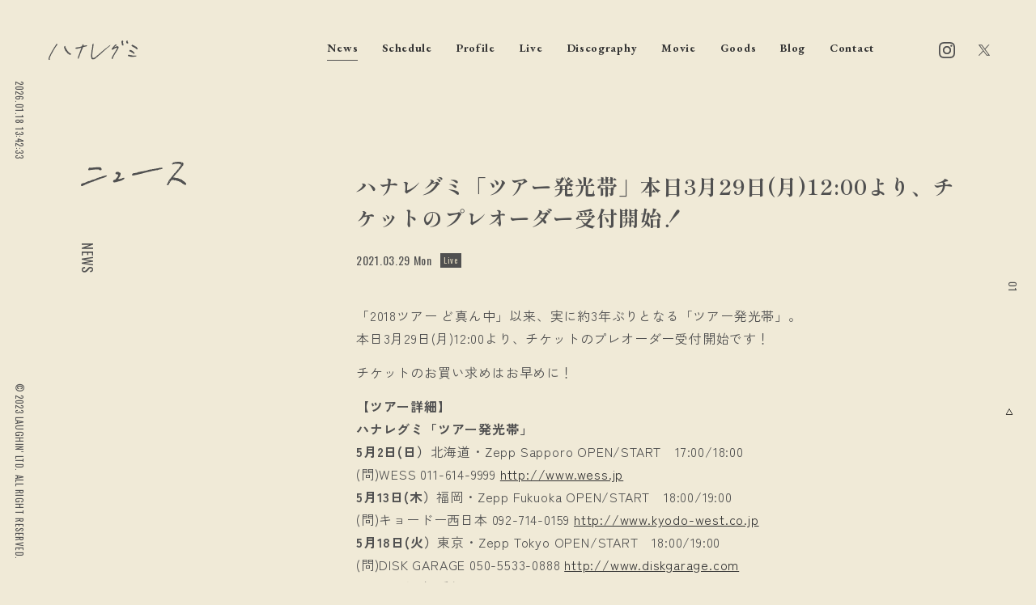

--- FILE ---
content_type: text/html; charset=UTF-8
request_url: https://www.hanaregumi.jp/news/5213
body_size: 11116
content:
<!DOCTYPE html>
<html lang="ja">
<head>
<!-- Google tag (gtag.js) -->
<script async src="https://www.googletagmanager.com/gtag/js?id=G-MMESEQZ7JJ"></script>
<script>
window.dataLayer = window.dataLayer || [];
function gtag(){dataLayer.push(arguments);}
gtag('js', new Date());
gtag('config', 'G-MMESEQZ7JJ');
</script>
<meta charset="UTF-8" />
<meta http-equiv="Content-Style-Type" content="text/css" />
<meta http-equiv="Content-Type" content="text/html; charset=UTF-8" />
<meta name="viewport" content="width=device-width,minimum-scale=1,initial-scale=1">

<!-- meta -->
<meta name="keywords" content="" />
<meta name="description" content="Official Web">
<!-- icon -->
<link rel="apple-touch-icon" sizes="180x180" href="/apple-touch-icon.png">
<link rel="icon" type="image/png" sizes="32x32" href="/favicon-32x32.png">
<link rel="icon" type="image/png" sizes="16x16" href="/favicon-16x16.png">
<link rel="shortcut icon" href="/favicon.ico">
<!-- css -->
<link rel="preconnect" href="https://fonts.googleapis.com">
<link rel="preconnect" href="https://fonts.gstatic.com" crossorigin>
<link href="https://fonts.googleapis.com/css2?family=EB+Garamond:wght@400;500;700&family=Shippori+Mincho:wght@400;700&family=Zen+Kaku+Gothic+New:wght@400;500;700&family=Oswald:wght@400;500;700&display=swap" rel="stylesheet">
<link href="https://www.hanaregumi.jp/wp_2024/wp-content/themes/hanaregumi/assets/css/swiper-bundle.min.css" rel="stylesheet" type="text/css">
<link href="https://www.hanaregumi.jp/wp_2024/wp-content/themes/hanaregumi/assets/css/common.css?adsfasddddddddddddddddddsdfsd" rel="stylesheet" type="text/css">
<link href="https://www.hanaregumi.jp/wp_2024/wp-content/themes/hanaregumi/assets/css/entry.css?adsfasdddddddddddfdd1dddddsdfsd" rel="stylesheet" type="text/css">
<meta name='robots' content='index, follow, max-image-preview:large, max-snippet:-1, max-video-preview:-1' />

	<!-- This site is optimized with the Yoast SEO plugin v23.8 - https://yoast.com/wordpress/plugins/seo/ -->
	<title>ハナレグミ「ツアー発光帯」本日3月29日(月)12:00より、チケットのプレオーダー受付開始！ - ハナレグミ</title>
	<link rel="canonical" href="https://www.hanaregumi.jp/news/5213" />
	<meta property="og:locale" content="ja_JP" />
	<meta property="og:type" content="article" />
	<meta property="og:title" content="ハナレグミ「ツアー発光帯」本日3月29日(月)12:00より、チケットのプレオーダー受付開始！ - ハナレグミ" />
	<meta property="og:description" content="「2018ツアー ど真ん中」以来、実に約3年ぶりとなる「ツアー発光帯」。 本日3月29日(月)12:00より、チケットのプレオーダー受付開始です！ チケットのお買い求めはお早めに！ 【ツアー詳細】 ハナレグミ「ツアー発光 [&hellip;]" />
	<meta property="og:url" content="https://www.hanaregumi.jp/news/5213" />
	<meta property="og:site_name" content="ハナレグミ" />
	<meta property="article:modified_time" content="2023-08-14T08:49:48+00:00" />
	<meta property="og:image" content="https://www.hanaregumi.jp/wp_2024/wp-content/uploads/2023/09/ogp.jpg" />
	<meta property="og:image:width" content="1280" />
	<meta property="og:image:height" content="720" />
	<meta property="og:image:type" content="image/jpeg" />
	<meta name="twitter:card" content="summary_large_image" />
	<meta name="twitter:site" content="@hanareOffcial" />
	<script type="application/ld+json" class="yoast-schema-graph">{"@context":"https://schema.org","@graph":[{"@type":"WebPage","@id":"https://www.hanaregumi.jp/news/5213","url":"https://www.hanaregumi.jp/news/5213","name":"ハナレグミ「ツアー発光帯」本日3月29日(月)12:00より、チケットのプレオーダー受付開始！ - ハナレグミ","isPartOf":{"@id":"https://www.hanaregumi.jp/#website"},"datePublished":"2021-03-29T01:30:29+00:00","dateModified":"2023-08-14T08:49:48+00:00","breadcrumb":{"@id":"https://www.hanaregumi.jp/news/5213#breadcrumb"},"inLanguage":"ja","potentialAction":[{"@type":"ReadAction","target":["https://www.hanaregumi.jp/news/5213"]}]},{"@type":"BreadcrumbList","@id":"https://www.hanaregumi.jp/news/5213#breadcrumb","itemListElement":[{"@type":"ListItem","position":1,"name":"ホーム","item":"https://www.hanaregumi.jp/"},{"@type":"ListItem","position":2,"name":"News","item":"https://www.hanaregumi.jp/news"},{"@type":"ListItem","position":3,"name":"ハナレグミ「ツアー発光帯」本日3月29日(月)12:00より、チケットのプレオーダー受付開始！"}]},{"@type":"WebSite","@id":"https://www.hanaregumi.jp/#website","url":"https://www.hanaregumi.jp/","name":"ハナレグミ","description":"Official Web","alternateName":"hanaregumi","potentialAction":[{"@type":"SearchAction","target":{"@type":"EntryPoint","urlTemplate":"https://www.hanaregumi.jp/?s={search_term_string}"},"query-input":{"@type":"PropertyValueSpecification","valueRequired":true,"valueName":"search_term_string"}}],"inLanguage":"ja"}]}</script>
	<!-- / Yoast SEO plugin. -->


<link rel="alternate" type="application/rss+xml" title="ハナレグミ &raquo; ハナレグミ「ツアー発光帯」本日3月29日(月)12:00より、チケットのプレオーダー受付開始！ のコメントのフィード" href="https://www.hanaregumi.jp/news/5213/feed" />
<script type="text/javascript">
/* <![CDATA[ */
window._wpemojiSettings = {"baseUrl":"https:\/\/s.w.org\/images\/core\/emoji\/15.0.3\/72x72\/","ext":".png","svgUrl":"https:\/\/s.w.org\/images\/core\/emoji\/15.0.3\/svg\/","svgExt":".svg","source":{"concatemoji":"https:\/\/www.hanaregumi.jp\/wp_2024\/wp-includes\/js\/wp-emoji-release.min.js?ver=6.6.4"}};
/*! This file is auto-generated */
!function(i,n){var o,s,e;function c(e){try{var t={supportTests:e,timestamp:(new Date).valueOf()};sessionStorage.setItem(o,JSON.stringify(t))}catch(e){}}function p(e,t,n){e.clearRect(0,0,e.canvas.width,e.canvas.height),e.fillText(t,0,0);var t=new Uint32Array(e.getImageData(0,0,e.canvas.width,e.canvas.height).data),r=(e.clearRect(0,0,e.canvas.width,e.canvas.height),e.fillText(n,0,0),new Uint32Array(e.getImageData(0,0,e.canvas.width,e.canvas.height).data));return t.every(function(e,t){return e===r[t]})}function u(e,t,n){switch(t){case"flag":return n(e,"\ud83c\udff3\ufe0f\u200d\u26a7\ufe0f","\ud83c\udff3\ufe0f\u200b\u26a7\ufe0f")?!1:!n(e,"\ud83c\uddfa\ud83c\uddf3","\ud83c\uddfa\u200b\ud83c\uddf3")&&!n(e,"\ud83c\udff4\udb40\udc67\udb40\udc62\udb40\udc65\udb40\udc6e\udb40\udc67\udb40\udc7f","\ud83c\udff4\u200b\udb40\udc67\u200b\udb40\udc62\u200b\udb40\udc65\u200b\udb40\udc6e\u200b\udb40\udc67\u200b\udb40\udc7f");case"emoji":return!n(e,"\ud83d\udc26\u200d\u2b1b","\ud83d\udc26\u200b\u2b1b")}return!1}function f(e,t,n){var r="undefined"!=typeof WorkerGlobalScope&&self instanceof WorkerGlobalScope?new OffscreenCanvas(300,150):i.createElement("canvas"),a=r.getContext("2d",{willReadFrequently:!0}),o=(a.textBaseline="top",a.font="600 32px Arial",{});return e.forEach(function(e){o[e]=t(a,e,n)}),o}function t(e){var t=i.createElement("script");t.src=e,t.defer=!0,i.head.appendChild(t)}"undefined"!=typeof Promise&&(o="wpEmojiSettingsSupports",s=["flag","emoji"],n.supports={everything:!0,everythingExceptFlag:!0},e=new Promise(function(e){i.addEventListener("DOMContentLoaded",e,{once:!0})}),new Promise(function(t){var n=function(){try{var e=JSON.parse(sessionStorage.getItem(o));if("object"==typeof e&&"number"==typeof e.timestamp&&(new Date).valueOf()<e.timestamp+604800&&"object"==typeof e.supportTests)return e.supportTests}catch(e){}return null}();if(!n){if("undefined"!=typeof Worker&&"undefined"!=typeof OffscreenCanvas&&"undefined"!=typeof URL&&URL.createObjectURL&&"undefined"!=typeof Blob)try{var e="postMessage("+f.toString()+"("+[JSON.stringify(s),u.toString(),p.toString()].join(",")+"));",r=new Blob([e],{type:"text/javascript"}),a=new Worker(URL.createObjectURL(r),{name:"wpTestEmojiSupports"});return void(a.onmessage=function(e){c(n=e.data),a.terminate(),t(n)})}catch(e){}c(n=f(s,u,p))}t(n)}).then(function(e){for(var t in e)n.supports[t]=e[t],n.supports.everything=n.supports.everything&&n.supports[t],"flag"!==t&&(n.supports.everythingExceptFlag=n.supports.everythingExceptFlag&&n.supports[t]);n.supports.everythingExceptFlag=n.supports.everythingExceptFlag&&!n.supports.flag,n.DOMReady=!1,n.readyCallback=function(){n.DOMReady=!0}}).then(function(){return e}).then(function(){var e;n.supports.everything||(n.readyCallback(),(e=n.source||{}).concatemoji?t(e.concatemoji):e.wpemoji&&e.twemoji&&(t(e.twemoji),t(e.wpemoji)))}))}((window,document),window._wpemojiSettings);
/* ]]> */
</script>
<style id='wp-emoji-styles-inline-css' type='text/css'>

	img.wp-smiley, img.emoji {
		display: inline !important;
		border: none !important;
		box-shadow: none !important;
		height: 1em !important;
		width: 1em !important;
		margin: 0 0.07em !important;
		vertical-align: -0.1em !important;
		background: none !important;
		padding: 0 !important;
	}
</style>
<link rel='stylesheet' id='wp-block-library-css' href='https://www.hanaregumi.jp/wp_2024/wp-includes/css/dist/block-library/style.min.css?ver=6.6.4' type='text/css' media='all' />
<style id='classic-theme-styles-inline-css' type='text/css'>
/*! This file is auto-generated */
.wp-block-button__link{color:#fff;background-color:#32373c;border-radius:9999px;box-shadow:none;text-decoration:none;padding:calc(.667em + 2px) calc(1.333em + 2px);font-size:1.125em}.wp-block-file__button{background:#32373c;color:#fff;text-decoration:none}
</style>
<style id='global-styles-inline-css' type='text/css'>
:root{--wp--preset--aspect-ratio--square: 1;--wp--preset--aspect-ratio--4-3: 4/3;--wp--preset--aspect-ratio--3-4: 3/4;--wp--preset--aspect-ratio--3-2: 3/2;--wp--preset--aspect-ratio--2-3: 2/3;--wp--preset--aspect-ratio--16-9: 16/9;--wp--preset--aspect-ratio--9-16: 9/16;--wp--preset--color--black: #000000;--wp--preset--color--cyan-bluish-gray: #abb8c3;--wp--preset--color--white: #ffffff;--wp--preset--color--pale-pink: #f78da7;--wp--preset--color--vivid-red: #cf2e2e;--wp--preset--color--luminous-vivid-orange: #ff6900;--wp--preset--color--luminous-vivid-amber: #fcb900;--wp--preset--color--light-green-cyan: #7bdcb5;--wp--preset--color--vivid-green-cyan: #00d084;--wp--preset--color--pale-cyan-blue: #8ed1fc;--wp--preset--color--vivid-cyan-blue: #0693e3;--wp--preset--color--vivid-purple: #9b51e0;--wp--preset--gradient--vivid-cyan-blue-to-vivid-purple: linear-gradient(135deg,rgba(6,147,227,1) 0%,rgb(155,81,224) 100%);--wp--preset--gradient--light-green-cyan-to-vivid-green-cyan: linear-gradient(135deg,rgb(122,220,180) 0%,rgb(0,208,130) 100%);--wp--preset--gradient--luminous-vivid-amber-to-luminous-vivid-orange: linear-gradient(135deg,rgba(252,185,0,1) 0%,rgba(255,105,0,1) 100%);--wp--preset--gradient--luminous-vivid-orange-to-vivid-red: linear-gradient(135deg,rgba(255,105,0,1) 0%,rgb(207,46,46) 100%);--wp--preset--gradient--very-light-gray-to-cyan-bluish-gray: linear-gradient(135deg,rgb(238,238,238) 0%,rgb(169,184,195) 100%);--wp--preset--gradient--cool-to-warm-spectrum: linear-gradient(135deg,rgb(74,234,220) 0%,rgb(151,120,209) 20%,rgb(207,42,186) 40%,rgb(238,44,130) 60%,rgb(251,105,98) 80%,rgb(254,248,76) 100%);--wp--preset--gradient--blush-light-purple: linear-gradient(135deg,rgb(255,206,236) 0%,rgb(152,150,240) 100%);--wp--preset--gradient--blush-bordeaux: linear-gradient(135deg,rgb(254,205,165) 0%,rgb(254,45,45) 50%,rgb(107,0,62) 100%);--wp--preset--gradient--luminous-dusk: linear-gradient(135deg,rgb(255,203,112) 0%,rgb(199,81,192) 50%,rgb(65,88,208) 100%);--wp--preset--gradient--pale-ocean: linear-gradient(135deg,rgb(255,245,203) 0%,rgb(182,227,212) 50%,rgb(51,167,181) 100%);--wp--preset--gradient--electric-grass: linear-gradient(135deg,rgb(202,248,128) 0%,rgb(113,206,126) 100%);--wp--preset--gradient--midnight: linear-gradient(135deg,rgb(2,3,129) 0%,rgb(40,116,252) 100%);--wp--preset--font-size--small: 13px;--wp--preset--font-size--medium: 20px;--wp--preset--font-size--large: 36px;--wp--preset--font-size--x-large: 42px;--wp--preset--spacing--20: 0.44rem;--wp--preset--spacing--30: 0.67rem;--wp--preset--spacing--40: 1rem;--wp--preset--spacing--50: 1.5rem;--wp--preset--spacing--60: 2.25rem;--wp--preset--spacing--70: 3.38rem;--wp--preset--spacing--80: 5.06rem;--wp--preset--shadow--natural: 6px 6px 9px rgba(0, 0, 0, 0.2);--wp--preset--shadow--deep: 12px 12px 50px rgba(0, 0, 0, 0.4);--wp--preset--shadow--sharp: 6px 6px 0px rgba(0, 0, 0, 0.2);--wp--preset--shadow--outlined: 6px 6px 0px -3px rgba(255, 255, 255, 1), 6px 6px rgba(0, 0, 0, 1);--wp--preset--shadow--crisp: 6px 6px 0px rgba(0, 0, 0, 1);}:where(.is-layout-flex){gap: 0.5em;}:where(.is-layout-grid){gap: 0.5em;}body .is-layout-flex{display: flex;}.is-layout-flex{flex-wrap: wrap;align-items: center;}.is-layout-flex > :is(*, div){margin: 0;}body .is-layout-grid{display: grid;}.is-layout-grid > :is(*, div){margin: 0;}:where(.wp-block-columns.is-layout-flex){gap: 2em;}:where(.wp-block-columns.is-layout-grid){gap: 2em;}:where(.wp-block-post-template.is-layout-flex){gap: 1.25em;}:where(.wp-block-post-template.is-layout-grid){gap: 1.25em;}.has-black-color{color: var(--wp--preset--color--black) !important;}.has-cyan-bluish-gray-color{color: var(--wp--preset--color--cyan-bluish-gray) !important;}.has-white-color{color: var(--wp--preset--color--white) !important;}.has-pale-pink-color{color: var(--wp--preset--color--pale-pink) !important;}.has-vivid-red-color{color: var(--wp--preset--color--vivid-red) !important;}.has-luminous-vivid-orange-color{color: var(--wp--preset--color--luminous-vivid-orange) !important;}.has-luminous-vivid-amber-color{color: var(--wp--preset--color--luminous-vivid-amber) !important;}.has-light-green-cyan-color{color: var(--wp--preset--color--light-green-cyan) !important;}.has-vivid-green-cyan-color{color: var(--wp--preset--color--vivid-green-cyan) !important;}.has-pale-cyan-blue-color{color: var(--wp--preset--color--pale-cyan-blue) !important;}.has-vivid-cyan-blue-color{color: var(--wp--preset--color--vivid-cyan-blue) !important;}.has-vivid-purple-color{color: var(--wp--preset--color--vivid-purple) !important;}.has-black-background-color{background-color: var(--wp--preset--color--black) !important;}.has-cyan-bluish-gray-background-color{background-color: var(--wp--preset--color--cyan-bluish-gray) !important;}.has-white-background-color{background-color: var(--wp--preset--color--white) !important;}.has-pale-pink-background-color{background-color: var(--wp--preset--color--pale-pink) !important;}.has-vivid-red-background-color{background-color: var(--wp--preset--color--vivid-red) !important;}.has-luminous-vivid-orange-background-color{background-color: var(--wp--preset--color--luminous-vivid-orange) !important;}.has-luminous-vivid-amber-background-color{background-color: var(--wp--preset--color--luminous-vivid-amber) !important;}.has-light-green-cyan-background-color{background-color: var(--wp--preset--color--light-green-cyan) !important;}.has-vivid-green-cyan-background-color{background-color: var(--wp--preset--color--vivid-green-cyan) !important;}.has-pale-cyan-blue-background-color{background-color: var(--wp--preset--color--pale-cyan-blue) !important;}.has-vivid-cyan-blue-background-color{background-color: var(--wp--preset--color--vivid-cyan-blue) !important;}.has-vivid-purple-background-color{background-color: var(--wp--preset--color--vivid-purple) !important;}.has-black-border-color{border-color: var(--wp--preset--color--black) !important;}.has-cyan-bluish-gray-border-color{border-color: var(--wp--preset--color--cyan-bluish-gray) !important;}.has-white-border-color{border-color: var(--wp--preset--color--white) !important;}.has-pale-pink-border-color{border-color: var(--wp--preset--color--pale-pink) !important;}.has-vivid-red-border-color{border-color: var(--wp--preset--color--vivid-red) !important;}.has-luminous-vivid-orange-border-color{border-color: var(--wp--preset--color--luminous-vivid-orange) !important;}.has-luminous-vivid-amber-border-color{border-color: var(--wp--preset--color--luminous-vivid-amber) !important;}.has-light-green-cyan-border-color{border-color: var(--wp--preset--color--light-green-cyan) !important;}.has-vivid-green-cyan-border-color{border-color: var(--wp--preset--color--vivid-green-cyan) !important;}.has-pale-cyan-blue-border-color{border-color: var(--wp--preset--color--pale-cyan-blue) !important;}.has-vivid-cyan-blue-border-color{border-color: var(--wp--preset--color--vivid-cyan-blue) !important;}.has-vivid-purple-border-color{border-color: var(--wp--preset--color--vivid-purple) !important;}.has-vivid-cyan-blue-to-vivid-purple-gradient-background{background: var(--wp--preset--gradient--vivid-cyan-blue-to-vivid-purple) !important;}.has-light-green-cyan-to-vivid-green-cyan-gradient-background{background: var(--wp--preset--gradient--light-green-cyan-to-vivid-green-cyan) !important;}.has-luminous-vivid-amber-to-luminous-vivid-orange-gradient-background{background: var(--wp--preset--gradient--luminous-vivid-amber-to-luminous-vivid-orange) !important;}.has-luminous-vivid-orange-to-vivid-red-gradient-background{background: var(--wp--preset--gradient--luminous-vivid-orange-to-vivid-red) !important;}.has-very-light-gray-to-cyan-bluish-gray-gradient-background{background: var(--wp--preset--gradient--very-light-gray-to-cyan-bluish-gray) !important;}.has-cool-to-warm-spectrum-gradient-background{background: var(--wp--preset--gradient--cool-to-warm-spectrum) !important;}.has-blush-light-purple-gradient-background{background: var(--wp--preset--gradient--blush-light-purple) !important;}.has-blush-bordeaux-gradient-background{background: var(--wp--preset--gradient--blush-bordeaux) !important;}.has-luminous-dusk-gradient-background{background: var(--wp--preset--gradient--luminous-dusk) !important;}.has-pale-ocean-gradient-background{background: var(--wp--preset--gradient--pale-ocean) !important;}.has-electric-grass-gradient-background{background: var(--wp--preset--gradient--electric-grass) !important;}.has-midnight-gradient-background{background: var(--wp--preset--gradient--midnight) !important;}.has-small-font-size{font-size: var(--wp--preset--font-size--small) !important;}.has-medium-font-size{font-size: var(--wp--preset--font-size--medium) !important;}.has-large-font-size{font-size: var(--wp--preset--font-size--large) !important;}.has-x-large-font-size{font-size: var(--wp--preset--font-size--x-large) !important;}
:where(.wp-block-post-template.is-layout-flex){gap: 1.25em;}:where(.wp-block-post-template.is-layout-grid){gap: 1.25em;}
:where(.wp-block-columns.is-layout-flex){gap: 2em;}:where(.wp-block-columns.is-layout-grid){gap: 2em;}
:root :where(.wp-block-pullquote){font-size: 1.5em;line-height: 1.6;}
</style>
<link rel='stylesheet' id='contact-form-7-css' href='https://www.hanaregumi.jp/wp_2024/wp-content/plugins/contact-form-7/includes/css/styles.css?ver=5.8.1' type='text/css' media='all' />
<link rel='stylesheet' id='cf7msm_styles-css' href='https://www.hanaregumi.jp/wp_2024/wp-content/plugins/contact-form-7-multi-step-module-premium/resources/cf7msm.css?ver=4.3.1' type='text/css' media='all' />
<script type="text/javascript" src="https://www.hanaregumi.jp/wp_2024/wp-includes/js/jquery/jquery.min.js?ver=3.7.1" id="jquery-core-js"></script>
<script type="text/javascript" src="https://www.hanaregumi.jp/wp_2024/wp-includes/js/jquery/jquery-migrate.min.js?ver=3.4.1" id="jquery-migrate-js"></script>
<link rel="https://api.w.org/" href="https://www.hanaregumi.jp/wp-json/" /><link rel="alternate" title="JSON" type="application/json" href="https://www.hanaregumi.jp/wp-json/wp/v2/news/5213" /><link rel="EditURI" type="application/rsd+xml" title="RSD" href="https://www.hanaregumi.jp/wp_2024/xmlrpc.php?rsd" />
<meta name="generator" content="WordPress 6.6.4" />
<link rel='shortlink' href='https://www.hanaregumi.jp/?p=5213' />
<link rel="alternate" title="oEmbed (JSON)" type="application/json+oembed" href="https://www.hanaregumi.jp/wp-json/oembed/1.0/embed?url=https%3A%2F%2Fwww.hanaregumi.jp%2Fnews%2F5213" />
<link rel="alternate" title="oEmbed (XML)" type="text/xml+oembed" href="https://www.hanaregumi.jp/wp-json/oembed/1.0/embed?url=https%3A%2F%2Fwww.hanaregumi.jp%2Fnews%2F5213&#038;format=xml" />
</head>
<body class="page" ontouchstart="">
<div class="menu_bg"></div>


<!-- /////////////////////////////////////////////////////////////////////////
    block_navi
//////////////////////////////////////////////////////////////////////////////-->
<header id="header" class="block_header">
  <div class="inner">
    <div class="logo"><a href="https://www.hanaregumi.jp/"><span><img src="https://www.hanaregumi.jp/wp_2024/wp-content/themes/hanaregumi/assets/img/common/write_hanaregumi.svg" alt="ハナレグミ"></span></a></div>
    <ul class="menu">
      <li>
        <a href="https://www.hanaregumi.jp/news/"  class='active'><span>News</span></a>
        <ul class="sub_menu">
          <li><a href="https://www.hanaregumi.jp/news_category/live" class=""><span>Live</span></a></li><li><a href="https://www.hanaregumi.jp/news_category/release" class=""><span>Release</span></a></li><li><a href="https://www.hanaregumi.jp/news_category/media" class=""><span>Media</span></a></li><li><a href="https://www.hanaregumi.jp/news_category/topics" class=""><span>Topics</span></a></li><li><a href="https://www.hanaregumi.jp/news_category/goods" class=""><span>Goods</span></a></li><li><a href="https://www.hanaregumi.jp/news_category/other" class=""><span>Other</span></a></li>        </ul>
      </li>
      <li><a href="https://www.hanaregumi.jp/schedule/" ><span>Schedule</span></a></li>
      <li><a href="https://www.hanaregumi.jp/profile/" ><span>Profile</span></a></li>
      <li>
        <a href="https://www.hanaregumi.jp/live/" ><span>Live</span></a>
        <ul class="sub_menu">
        <li><a href="https://www.hanaregumi.jp/live-tour">Tour</a></li>
        <li><a href="https://www.hanaregumi.jp/live-archive/">Archives</a></li>
        </ul>
      </li>
      <li>
        <a href="https://www.hanaregumi.jp/discography/" ><span>Discography</span></a>
        <ul class="sub_menu">
        <li><a href="https://www.hanaregumi.jp/discography_category/album" class=""><span>Album</span></a></li><li><a href="https://www.hanaregumi.jp/discography_category/single" class=""><span>Single</span></a></li><li><a href="https://www.hanaregumi.jp/discography_category/dvd" class=""><span>DVD</span></a></li><li><a href="https://www.hanaregumi.jp/discography_category/book" class=""><span>Book</span></a></li><li><a href="https://www.hanaregumi.jp/discography_category/others" class=""><span>Others</span></a></li>        </ul>
      </li>
      <li><a href="https://www.hanaregumi.jp/movie/" ><span>Movie</span></a></li>
      <li><a href="https://www.official-store.jp/laughin/products/list.php?category_id=7" target="_blank"><span>Goods</span></a></li>
      <li><a href="https://www.hanaregumi.jp/blog/" ><span>Blog</span></a>
      <ul class="sub_menu">
          <li><a href="https://www.hanaregumi.jp/blog_category/blog" class=""><span>Blog</span></a></li><li><a href="https://www.hanaregumi.jp/blog_category/instagram" class=""><span>Instagram</span></a></li>        </ul>
      </li>
      <li><a href="https://www.hanaregumi.jp/contact/" ><span>Contact</span></a></li>
    </ul>
    <ul class="sns">
      <li><a href="https://www.instagram.com/hanaregumi.official/" target="_blank" target-scroll="" class="ig"><svg xmlns="http://www.w3.org/2000/svg" width="24" height="24" viewBox="0 0 24 24"><path d="M12 2.163c3.204 0 3.584.012 4.85.07 3.252.148 4.771 1.691 4.919 4.919.058 1.265.069 1.645.069 4.849 0 3.205-.012 3.584-.069 4.849-.149 3.225-1.664 4.771-4.919 4.919-1.266.058-1.644.07-4.85.07-3.204 0-3.584-.012-4.849-.07-3.26-.149-4.771-1.699-4.919-4.92-.058-1.265-.07-1.644-.07-4.849 0-3.204.013-3.583.07-4.849.149-3.227 1.664-4.771 4.919-4.919 1.266-.057 1.645-.069 4.849-.069zm0-2.163c-3.259 0-3.667.014-4.947.072-4.358.2-6.78 2.618-6.98 6.98-.059 1.281-.073 1.689-.073 4.948 0 3.259.014 3.668.072 4.948.2 4.358 2.618 6.78 6.98 6.98 1.281.058 1.689.072 4.948.072 3.259 0 3.668-.014 4.948-.072 4.354-.2 6.782-2.618 6.979-6.98.059-1.28.073-1.689.073-4.948 0-3.259-.014-3.667-.072-4.947-.196-4.354-2.617-6.78-6.979-6.98-1.281-.059-1.69-.073-4.949-.073zm0 5.838c-3.403 0-6.162 2.759-6.162 6.162s2.759 6.163 6.162 6.163 6.162-2.759 6.162-6.163c0-3.403-2.759-6.162-6.162-6.162zm0 10.162c-2.209 0-4-1.79-4-4 0-2.209 1.791-4 4-4s4 1.791 4 4c0 2.21-1.791 4-4 4zm6.406-11.845c-.796 0-1.441.645-1.441 1.44s.645 1.44 1.441 1.44c.795 0 1.439-.645 1.439-1.44s-.644-1.44-1.439-1.44z"/></svg></a></li>
      <li><a href="https://twitter.com/hanareOffcial" target="_blank" target-scroll="" class="tw"><svg version="1.1" id="svg5" xmlns:svg="http://www.w3.org/2000/svg" xmlns="http://www.w3.org/2000/svg" xmlns:xlink="http://www.w3.org/1999/xlink" x="0px" y="0px" viewBox="0 0 1668.56 1221.19" style="enable-background:new 0 0 1668.56 1221.19;" xml:space="preserve"><g id="layer1" transform="translate(52.390088,-25.058597)">
	<path id="path1009" d="M283.94,167.31l386.39,516.64L281.5,1104h87.51l340.42-367.76L984.48,1104h297.8L874.15,558.3l361.92-390.99
		h-87.51l-313.51,338.7l-253.31-338.7H283.94z M412.63,231.77h136.81l604.13,807.76h-136.81L412.63,231.77z"></path></g></svg></a></li>
    </ul>
  </div>
</header>
<nav class="block_navi">
  <a href="#">
    <div class="wrap">
      <span class="l1"></span>
      <span class="l2"></span>
      <span class="l3"></span>
    </div>
  </a>
</nav>
<nav class="block_sp_menu">
  <div class="inner">
    <ul class="menu">
      <li><a href="https://www.hanaregumi.jp/"><span>Home</span></a></li>
      <li  class='active'><a href="https://www.hanaregumi.jp/news/"><span>News</span></a>
      <ul class="sub_menu">
          <li><a href="https://www.hanaregumi.jp/news_category/live" class=""><span>Live</span></a></li><li><a href="https://www.hanaregumi.jp/news_category/release" class=""><span>Release</span></a></li><li><a href="https://www.hanaregumi.jp/news_category/media" class=""><span>Media</span></a></li><li><a href="https://www.hanaregumi.jp/news_category/topics" class=""><span>Topics</span></a></li><li><a href="https://www.hanaregumi.jp/news_category/goods" class=""><span>Goods</span></a></li><li><a href="https://www.hanaregumi.jp/news_category/other" class=""><span>Other</span></a></li>        </ul>
      </li>
      <li ><a href="https://www.hanaregumi.jp/schedule/"><span>Schedule</span></a></li>
      <li ><a href="https://www.hanaregumi.jp/profile/"><span>Profile</span></a></li>
      <li ><a href="https://www.hanaregumi.jp/live/"><span>Live</span></a>
        <ul class="sub_menu">
          <li><a href="https://www.hanaregumi.jp/live-tour">Tour</a></li>
          <li><a href="https://www.hanaregumi.jp/live-archive/">Archives</a></li>
        </ul>
      </li>
      <li ><a href="https://www.hanaregumi.jp/discography/"><span>Discography</span></a>
        <ul class="sub_menu">
          <li><a href="https://www.hanaregumi.jp/discography_category/album" class=""><span>Album</span></a></li><li><a href="https://www.hanaregumi.jp/discography_category/single" class=""><span>Single</span></a></li><li><a href="https://www.hanaregumi.jp/discography_category/dvd" class=""><span>DVD</span></a></li><li><a href="https://www.hanaregumi.jp/discography_category/book" class=""><span>Book</span></a></li><li><a href="https://www.hanaregumi.jp/discography_category/others" class=""><span>Others</span></a></li>          </ul>
      </li>
      <li ><a href="https://www.hanaregumi.jp/movie/"><span>Movie</span></a></li>
      <li><a href="https://www.official-store.jp/laughin/products/list.php?category_id=7" target="_blank"><span>Goods</span></a></li>
      <li ><a href="https://www.hanaregumi.jp/blog/"><span>Blog</span></a>
      <ul class="sub_menu">
          <li><a href="https://www.hanaregumi.jp/blog_category/blog" class=""><span>Blog</span></a></li><li><a href="https://www.hanaregumi.jp/blog_category/instagram" class=""><span>Instagram</span></a></li>        </ul>
      </li>
      <li ><a href="https://www.hanaregumi.jp/contact/"><span>Contact</span></a></li>
    </ul>
  </div>
</nav>

<!-- /////////////////////////////////////////////////////////////////////////
    block_left
//////////////////////////////////////////////////////////////////////////////-->
<div class="block_left">
  <div id="now_time" class="time"></div>
  <script>
  function showClock1() {
    var nowTime = new Date();
    var dateYear       = nowTime.getFullYear();
    var dateMonth      = nowTime.getMonth() + 1;
    var dateDay        = nowTime.getDate();
    var dateWeek       = nowTime.getDay();
    var nowHour = nowTime.getHours();
    var nowMin  = nowTime.getMinutes();
    var nowSec  = nowTime.getSeconds();
    if (dateMonth < 10)    dateMonth    = '0' + dateMonth;
    if (dateDay < 10)    dateDay    = '0' + dateDay;
    if (nowHour < 10)    nowHour    = '0' + nowHour;
    if (nowMin < 10) nowMin = '0' + nowMin;
    if (nowSec < 10) nowSec = '0' + nowSec;
    str  = dateYear + '.' + dateMonth + '.' + dateDay + ' ';
    str += nowHour + ':' + nowMin + ':' + nowSec;
    document.getElementById("now_time").innerHTML = str;
  }
  showClock1();
  setInterval('showClock1()',1000);
  </script>
  <div class="copyright ">© 2023 LAUGHIN' LTD. ALL RIGHT RESERVED.</div>
</div>



<!-- /////////////////////////////////////////////////////////////////////////
    block_right
//////////////////////////////////////////////////////////////////////////////-->
<div class="block_right">
  <div class="scroll">
    <a href="#"><span class="t">PAGE TOP</span><span class="arrow"><svg width="24" height="24" xmlns="http://www.w3.org/2000/svg" fill-rule="evenodd" clip-rule="evenodd"><path d="M11 2.206l-6.235 7.528-.765-.645 7.521-9 7.479 9-.764.646-6.236-7.53v21.884h-1v-21.883z"/></svg></span></a>
  </div>
</div>
  

<div id="wrapper" class="wrapper">
  <ul class="read_num">
    <!-- <li><span>01</span></li> -->
  </ul>
  
  <div class="page_wrap">
    <header class="summary">
  
  <!-- /////////////////////////////////////////////////////////////////////////
      title
  //////////////////////////////////////////////////////////////////////////////-->
  <section id="title" class="block_title">
    <div class="inner">
      <h1 class="title scrollview">
        <small><img src="https://www.hanaregumi.jp/wp_2024/wp-content/themes/hanaregumi/assets/img/common/write_new_sp.svg" alt="ニュース"></small>
        <span>News</span>
      </h1>
    </div>
  </section>

</header class="summary">
<main>
  
  <!-- /////////////////////////////////////////////////////////////////////////
      entry
  //////////////////////////////////////////////////////////////////////////////-->
  <article id="entry" class="block_entry">
    <div class="inner scrollview">
        <h1 class="title">ハナレグミ「ツアー発光帯」本日3月29日(月)12:00より、チケットのプレオーダー受付開始！</h1>
        <div class="meta">
        <time>2021.03.29 Mon</time>
        <div class="category"><span>Live</span></div>
        </div>
        <div class="entry">
          <div class="entry_body">
        <p>「2018ツアー ど真ん中」以来、実に約3年ぶりとなる「ツアー発光帯」。<br />
本日3月29日(月)12:00より、チケットのプレオーダー受付開始です！</p>
<p>チケットのお買い求めはお早めに！</p>
<p><b>【ツアー詳細】<br />
ハナレグミ「ツアー発光帯」</b><br />
<b>5月2日(日）</b>北海道・Zepp Sapporo OPEN/START　17:00/18:00<br />
(問)WESS 011-614-9999 <a href="http://www.wess.jp" target="_blank" rel="noopener">http://www.wess.jp</a><br />
<b>5月13日(木）</b>福岡・Zepp Fukuoka OPEN/START　18:00/19:00<br />
(問)キョードー西日本 092-714-0159 <a href="http://www.kyodo-west.co.jp" target="_blank" rel="noopener">http://www.kyodo-west.co.jp</a><br />
<b>5月18日(火）</b>東京・Zepp Tokyo OPEN/START　18:00/19:00<br />
(問)DISK GARAGE 050-5533-0888 <a href="http://www.diskgarage.com" target="_blank" rel="noopener">http://www.diskgarage.com</a><br />
<b>5月27日(木）</b>愛知・Zepp Nagoya OPEN/START　18:00/19:00<br />
(問)JAILHOUSE 052-936-6041 <a href="http://www.jailhouse.jp" target="_blank" rel="noopener">http://www.jailhouse.jp</a><br />
<b>5月28日(金）</b>大阪・Zepp Osaka Bayside OPEN/START　18:00/19:00<br />
(問)清水音泉 06-6357-3666 <a href="http://www.shimizuonsen.com" target="_blank" rel="noopener">http://www.shimizuonsen.com</a></p>
<p><b>＜Musician＞</b><br />
Ba:鈴木正人／Guitar:石井マサユキ／Dr:坂田学／Key:ハタヤテツヤ</p>
<p><b>＜チケット＞</b><br />
<b>料金：</b>7,700円 (税込)<br />
※全指定席・ドリンク代別・未就学児入場不可<br />
<b>＜チケット受付＞<br />
プレオーダー先行受付期間：</b>2021年3月29日(月)12時00分〜4月4日(日)23時59分<br />
受付URL：<a href="https://eplus.jp/hanaregumi21/" target="_blank" rel="noopener">https://eplus.jp/hanaregumi21/</a><br />
※お一人様4枚まで<br />
※別途コロナ感染予防のための注意事項がございますので、下記よりご確認ください。<br />
<a href="http://kir021488.kir.jp/hanaregumi/hakkotai/precautions.html" target="_blank" rel="noopener">http://kir021488.kir.jp/hanaregumi/hakkotai/precautions.html</a></p>
              </div>
        
        </div>
        <nav class="block_pager">
            <div class="prev"><a href="https://www.hanaregumi.jp/news/5222" rel="next">PREV</a></div>
            <a href="https://www.hanaregumi.jp/news/" class="list page_change"><span class="text">一覧に戻る</span></a>
            <div class="next"><a href="https://www.hanaregumi.jp/news/5211" rel="prev">NEXT</a></div>
        </nav>
    </div>
  </article>
  


  <!-- /////////////////////////////////////////////////////////////////////////
      related
  //////////////////////////////////////////////////////////////////////////////-->
  <section id="related" class="block_related">
    <div class="inner scrollview">
      <h1 class="title scrollview">Other News</h1>
      <div class="list">
    <div class="column scrollview">
          <a href="https://www.hanaregumi.jp/news/9751">
            <time>2026.01.07 Wed</time>
            <div class="category"><span>Live</span></div>
            <div class="c_title">THE MOMENT 追加公演 各プレイガイド先行がスタートしました</div>
          </a>
        </div>
<div class="column scrollview">
          <a href="https://www.hanaregumi.jp/news/9745">
            <time>2025.12.26 Fri</time>
            <div class="category"><span>Live</span></div>
            <div class="c_title">『great journey 9th』開催決定</div>
          </a>
        </div>
<div class="column scrollview">
          <a href="https://www.hanaregumi.jp/news/9742">
            <time>2025.12.22 Mon</time>
            <div class="category"><span>Live</span></div>
            <div class="c_title">THE MOMENT 追加公演 プレイガイド最速先行18時から開始</div>
          </a>
        </div>
<div class="column scrollview">
          <a href="https://www.hanaregumi.jp/news/9736">
            <time>2025.12.18 Thu</time>
            <div class="category"><span>Live</span></div>
            <div class="c_title">THE MOMENT 追加公演 オフィシャルHP先行受付スタート</div>
          </a>
        </div>
<div class="column scrollview">
          <a href="https://www.hanaregumi.jp/news/9723">
            <time>2025.12.10 Wed</time>
            <div class="category"><span>Live</span></div>
            <div class="c_title">THE MOMENT 追加公演決定＆先着受付スタート</div>
          </a>
        </div>
    </div>
    </div>
  </section>


</main>
</div><!--  END:page_wrap -->


  <!-- /////////////////////////////////////////////////////////////////////////
      footer
  //////////////////////////////////////////////////////////////////////////////-->
  <footer id="footer" class="block_footer">
    <div class="inner">
      <ul class="link">
        <li class="scrollview"><a href="https://www.hanaregumi.jp/news/"><span>News</span></a></li>
        <li class="scrollview"><a href="https://www.hanaregumi.jp/schedule/"><span>Schedule</span></a></li>
        <li class="scrollview"><a href="https://www.hanaregumi.jp/profile/"><span>Profile</span></a></li>
        <li class="scrollview"><a href="https://www.hanaregumi.jp/live/"><span>Live</span></a></li>
        <li class="scrollview"><a href="https://www.hanaregumi.jp/discography/"><span>Discography</span></a></li>
        <li class="scrollview"><a href="https://www.hanaregumi.jp/movie/"><span>Movie</span></a></li>
        <li class="scrollview"><a href="https://www.official-store.jp/laughin/products/list.php?category_id=7" target="_blank"><span>Goods</span></a></li>
        <li class="scrollview"><a href="https://www.hanaregumi.jp/blog/"><span>Blog</span></a></li>
        <li class="scrollview"><a href="https://www.hanaregumi.jp/contact/"><span>Contact</span></a></li>
      </ul>
    </div>
    <!-- <div class="copyright">© 2023 Laughin' Ltd. All Right Reserved.</div> -->
      <div class="photo_set scrollview pos06"><img class="lazyload" data-src="https://www.hanaregumi.jp/wp_2024/wp-content/uploads/2025/03/20250318_007-1280x897.jpg" alt=""></div>      <div class="credit scrollview"><img src="https://www.hanaregumi.jp/wp_2024/wp-content/themes/hanaregumi/assets/img/common/write_credit.svg" alt="字 リリー・フランキー"></div>
    </div>
  </footer>
</div><!--  END:wrapper -->

<!-- /////////////////////////////////////////////////////////////////////////
    cursol
//////////////////////////////////////////////////////////////////////////////-->
<section id="cursol" class="block_cursol">
  <div class="defalt">
  </div>
</section>


<script type="text/javascript" src="https://www.hanaregumi.jp/wp_2024/wp-content/plugins/contact-form-7/includes/swv/js/index.js?ver=5.8.1" id="swv-js"></script>
<script type="text/javascript" id="contact-form-7-js-extra">
/* <![CDATA[ */
var wpcf7 = {"api":{"root":"https:\/\/www.hanaregumi.jp\/wp-json\/","namespace":"contact-form-7\/v1"}};
/* ]]> */
</script>
<script type="text/javascript" src="https://www.hanaregumi.jp/wp_2024/wp-content/plugins/contact-form-7/includes/js/index.js?ver=5.8.1" id="contact-form-7-js"></script>
<script type="text/javascript" id="cf7msm-js-extra">
/* <![CDATA[ */
var cf7msm_posted_data = [];
/* ]]> */
</script>
<script type="text/javascript" src="https://www.hanaregumi.jp/wp_2024/wp-content/plugins/contact-form-7-multi-step-module-premium/resources/cf7msm.min.js?ver=4.3.1" id="cf7msm-js"></script>
<script type="text/javascript" src="https://www.google.com/recaptcha/api.js?render=6LewQqonAAAAAI78Y0KGPuyFOhBPTOSIR9p38QoA&amp;ver=3.0" id="google-recaptcha-js"></script>
<script type="text/javascript" src="https://www.hanaregumi.jp/wp_2024/wp-includes/js/dist/vendor/wp-polyfill.min.js?ver=3.15.0" id="wp-polyfill-js"></script>
<script type="text/javascript" id="wpcf7-recaptcha-js-extra">
/* <![CDATA[ */
var wpcf7_recaptcha = {"sitekey":"6LewQqonAAAAAI78Y0KGPuyFOhBPTOSIR9p38QoA","actions":{"homepage":"homepage","contactform":"contactform"}};
/* ]]> */
</script>
<script type="text/javascript" src="https://www.hanaregumi.jp/wp_2024/wp-content/plugins/contact-form-7/modules/recaptcha/index.js?ver=5.8.1" id="wpcf7-recaptcha-js"></script>

<script src="https://www.hanaregumi.jp/wp_2024/wp-content/themes/hanaregumi/assets/js/jquery.min.js"  charset='UTF-8'></script>
<script src="https://www.hanaregumi.jp/wp_2024/wp-content/themes/hanaregumi/assets/js/jquery.libs.js" charset="utf-8" charset='UTF-8'></script>
<script src="https://www.hanaregumi.jp/wp_2024/wp-content/themes/hanaregumi/assets/js/ls.unveilhooks.min.js" charset='UTF-8'></script>
<script src="https://www.hanaregumi.jp/wp_2024/wp-content/themes/hanaregumi/assets/js/lazysizes.min.js" charset='UTF-8'></script>
<script src="https://www.hanaregumi.jp/wp_2024/wp-content/themes/hanaregumi/assets/js/ls.aspectratio.min.js" defer></script>
<script src="https://www.hanaregumi.jp/wp_2024/wp-content/themes/hanaregumi/assets/js/picturefill.min.js" charset='UTF-8'></script>
<script src="https://www.hanaregumi.jp/wp_2024/wp-content/themes/hanaregumi/assets/js/swiper-bundle.min.js"></script>
<script src="https://www.hanaregumi.jp/wp_2024/wp-content/themes/hanaregumi/assets/js/common.js?asdfaddddddsfsdf" charset="utf-8"></script>
<link href="https://www.hanaregumi.jp/wp_2024/wp-content/themes/hanaregumi/assets/css/lightbox.css?update=22222" rel="stylesheet" type="text/css">
<script src="https://www.hanaregumi.jp/wp_2024/wp-content/themes/hanaregumi/assets/js/lightbox.js?update=23234" charset="utf-8"></script></body>
</html>

--- FILE ---
content_type: text/html; charset=utf-8
request_url: https://www.google.com/recaptcha/api2/anchor?ar=1&k=6LewQqonAAAAAI78Y0KGPuyFOhBPTOSIR9p38QoA&co=aHR0cHM6Ly93d3cuaGFuYXJlZ3VtaS5qcDo0NDM.&hl=en&v=PoyoqOPhxBO7pBk68S4YbpHZ&size=invisible&anchor-ms=20000&execute-ms=30000&cb=yunnbem9vhfb
body_size: 48679
content:
<!DOCTYPE HTML><html dir="ltr" lang="en"><head><meta http-equiv="Content-Type" content="text/html; charset=UTF-8">
<meta http-equiv="X-UA-Compatible" content="IE=edge">
<title>reCAPTCHA</title>
<style type="text/css">
/* cyrillic-ext */
@font-face {
  font-family: 'Roboto';
  font-style: normal;
  font-weight: 400;
  font-stretch: 100%;
  src: url(//fonts.gstatic.com/s/roboto/v48/KFO7CnqEu92Fr1ME7kSn66aGLdTylUAMa3GUBHMdazTgWw.woff2) format('woff2');
  unicode-range: U+0460-052F, U+1C80-1C8A, U+20B4, U+2DE0-2DFF, U+A640-A69F, U+FE2E-FE2F;
}
/* cyrillic */
@font-face {
  font-family: 'Roboto';
  font-style: normal;
  font-weight: 400;
  font-stretch: 100%;
  src: url(//fonts.gstatic.com/s/roboto/v48/KFO7CnqEu92Fr1ME7kSn66aGLdTylUAMa3iUBHMdazTgWw.woff2) format('woff2');
  unicode-range: U+0301, U+0400-045F, U+0490-0491, U+04B0-04B1, U+2116;
}
/* greek-ext */
@font-face {
  font-family: 'Roboto';
  font-style: normal;
  font-weight: 400;
  font-stretch: 100%;
  src: url(//fonts.gstatic.com/s/roboto/v48/KFO7CnqEu92Fr1ME7kSn66aGLdTylUAMa3CUBHMdazTgWw.woff2) format('woff2');
  unicode-range: U+1F00-1FFF;
}
/* greek */
@font-face {
  font-family: 'Roboto';
  font-style: normal;
  font-weight: 400;
  font-stretch: 100%;
  src: url(//fonts.gstatic.com/s/roboto/v48/KFO7CnqEu92Fr1ME7kSn66aGLdTylUAMa3-UBHMdazTgWw.woff2) format('woff2');
  unicode-range: U+0370-0377, U+037A-037F, U+0384-038A, U+038C, U+038E-03A1, U+03A3-03FF;
}
/* math */
@font-face {
  font-family: 'Roboto';
  font-style: normal;
  font-weight: 400;
  font-stretch: 100%;
  src: url(//fonts.gstatic.com/s/roboto/v48/KFO7CnqEu92Fr1ME7kSn66aGLdTylUAMawCUBHMdazTgWw.woff2) format('woff2');
  unicode-range: U+0302-0303, U+0305, U+0307-0308, U+0310, U+0312, U+0315, U+031A, U+0326-0327, U+032C, U+032F-0330, U+0332-0333, U+0338, U+033A, U+0346, U+034D, U+0391-03A1, U+03A3-03A9, U+03B1-03C9, U+03D1, U+03D5-03D6, U+03F0-03F1, U+03F4-03F5, U+2016-2017, U+2034-2038, U+203C, U+2040, U+2043, U+2047, U+2050, U+2057, U+205F, U+2070-2071, U+2074-208E, U+2090-209C, U+20D0-20DC, U+20E1, U+20E5-20EF, U+2100-2112, U+2114-2115, U+2117-2121, U+2123-214F, U+2190, U+2192, U+2194-21AE, U+21B0-21E5, U+21F1-21F2, U+21F4-2211, U+2213-2214, U+2216-22FF, U+2308-230B, U+2310, U+2319, U+231C-2321, U+2336-237A, U+237C, U+2395, U+239B-23B7, U+23D0, U+23DC-23E1, U+2474-2475, U+25AF, U+25B3, U+25B7, U+25BD, U+25C1, U+25CA, U+25CC, U+25FB, U+266D-266F, U+27C0-27FF, U+2900-2AFF, U+2B0E-2B11, U+2B30-2B4C, U+2BFE, U+3030, U+FF5B, U+FF5D, U+1D400-1D7FF, U+1EE00-1EEFF;
}
/* symbols */
@font-face {
  font-family: 'Roboto';
  font-style: normal;
  font-weight: 400;
  font-stretch: 100%;
  src: url(//fonts.gstatic.com/s/roboto/v48/KFO7CnqEu92Fr1ME7kSn66aGLdTylUAMaxKUBHMdazTgWw.woff2) format('woff2');
  unicode-range: U+0001-000C, U+000E-001F, U+007F-009F, U+20DD-20E0, U+20E2-20E4, U+2150-218F, U+2190, U+2192, U+2194-2199, U+21AF, U+21E6-21F0, U+21F3, U+2218-2219, U+2299, U+22C4-22C6, U+2300-243F, U+2440-244A, U+2460-24FF, U+25A0-27BF, U+2800-28FF, U+2921-2922, U+2981, U+29BF, U+29EB, U+2B00-2BFF, U+4DC0-4DFF, U+FFF9-FFFB, U+10140-1018E, U+10190-1019C, U+101A0, U+101D0-101FD, U+102E0-102FB, U+10E60-10E7E, U+1D2C0-1D2D3, U+1D2E0-1D37F, U+1F000-1F0FF, U+1F100-1F1AD, U+1F1E6-1F1FF, U+1F30D-1F30F, U+1F315, U+1F31C, U+1F31E, U+1F320-1F32C, U+1F336, U+1F378, U+1F37D, U+1F382, U+1F393-1F39F, U+1F3A7-1F3A8, U+1F3AC-1F3AF, U+1F3C2, U+1F3C4-1F3C6, U+1F3CA-1F3CE, U+1F3D4-1F3E0, U+1F3ED, U+1F3F1-1F3F3, U+1F3F5-1F3F7, U+1F408, U+1F415, U+1F41F, U+1F426, U+1F43F, U+1F441-1F442, U+1F444, U+1F446-1F449, U+1F44C-1F44E, U+1F453, U+1F46A, U+1F47D, U+1F4A3, U+1F4B0, U+1F4B3, U+1F4B9, U+1F4BB, U+1F4BF, U+1F4C8-1F4CB, U+1F4D6, U+1F4DA, U+1F4DF, U+1F4E3-1F4E6, U+1F4EA-1F4ED, U+1F4F7, U+1F4F9-1F4FB, U+1F4FD-1F4FE, U+1F503, U+1F507-1F50B, U+1F50D, U+1F512-1F513, U+1F53E-1F54A, U+1F54F-1F5FA, U+1F610, U+1F650-1F67F, U+1F687, U+1F68D, U+1F691, U+1F694, U+1F698, U+1F6AD, U+1F6B2, U+1F6B9-1F6BA, U+1F6BC, U+1F6C6-1F6CF, U+1F6D3-1F6D7, U+1F6E0-1F6EA, U+1F6F0-1F6F3, U+1F6F7-1F6FC, U+1F700-1F7FF, U+1F800-1F80B, U+1F810-1F847, U+1F850-1F859, U+1F860-1F887, U+1F890-1F8AD, U+1F8B0-1F8BB, U+1F8C0-1F8C1, U+1F900-1F90B, U+1F93B, U+1F946, U+1F984, U+1F996, U+1F9E9, U+1FA00-1FA6F, U+1FA70-1FA7C, U+1FA80-1FA89, U+1FA8F-1FAC6, U+1FACE-1FADC, U+1FADF-1FAE9, U+1FAF0-1FAF8, U+1FB00-1FBFF;
}
/* vietnamese */
@font-face {
  font-family: 'Roboto';
  font-style: normal;
  font-weight: 400;
  font-stretch: 100%;
  src: url(//fonts.gstatic.com/s/roboto/v48/KFO7CnqEu92Fr1ME7kSn66aGLdTylUAMa3OUBHMdazTgWw.woff2) format('woff2');
  unicode-range: U+0102-0103, U+0110-0111, U+0128-0129, U+0168-0169, U+01A0-01A1, U+01AF-01B0, U+0300-0301, U+0303-0304, U+0308-0309, U+0323, U+0329, U+1EA0-1EF9, U+20AB;
}
/* latin-ext */
@font-face {
  font-family: 'Roboto';
  font-style: normal;
  font-weight: 400;
  font-stretch: 100%;
  src: url(//fonts.gstatic.com/s/roboto/v48/KFO7CnqEu92Fr1ME7kSn66aGLdTylUAMa3KUBHMdazTgWw.woff2) format('woff2');
  unicode-range: U+0100-02BA, U+02BD-02C5, U+02C7-02CC, U+02CE-02D7, U+02DD-02FF, U+0304, U+0308, U+0329, U+1D00-1DBF, U+1E00-1E9F, U+1EF2-1EFF, U+2020, U+20A0-20AB, U+20AD-20C0, U+2113, U+2C60-2C7F, U+A720-A7FF;
}
/* latin */
@font-face {
  font-family: 'Roboto';
  font-style: normal;
  font-weight: 400;
  font-stretch: 100%;
  src: url(//fonts.gstatic.com/s/roboto/v48/KFO7CnqEu92Fr1ME7kSn66aGLdTylUAMa3yUBHMdazQ.woff2) format('woff2');
  unicode-range: U+0000-00FF, U+0131, U+0152-0153, U+02BB-02BC, U+02C6, U+02DA, U+02DC, U+0304, U+0308, U+0329, U+2000-206F, U+20AC, U+2122, U+2191, U+2193, U+2212, U+2215, U+FEFF, U+FFFD;
}
/* cyrillic-ext */
@font-face {
  font-family: 'Roboto';
  font-style: normal;
  font-weight: 500;
  font-stretch: 100%;
  src: url(//fonts.gstatic.com/s/roboto/v48/KFO7CnqEu92Fr1ME7kSn66aGLdTylUAMa3GUBHMdazTgWw.woff2) format('woff2');
  unicode-range: U+0460-052F, U+1C80-1C8A, U+20B4, U+2DE0-2DFF, U+A640-A69F, U+FE2E-FE2F;
}
/* cyrillic */
@font-face {
  font-family: 'Roboto';
  font-style: normal;
  font-weight: 500;
  font-stretch: 100%;
  src: url(//fonts.gstatic.com/s/roboto/v48/KFO7CnqEu92Fr1ME7kSn66aGLdTylUAMa3iUBHMdazTgWw.woff2) format('woff2');
  unicode-range: U+0301, U+0400-045F, U+0490-0491, U+04B0-04B1, U+2116;
}
/* greek-ext */
@font-face {
  font-family: 'Roboto';
  font-style: normal;
  font-weight: 500;
  font-stretch: 100%;
  src: url(//fonts.gstatic.com/s/roboto/v48/KFO7CnqEu92Fr1ME7kSn66aGLdTylUAMa3CUBHMdazTgWw.woff2) format('woff2');
  unicode-range: U+1F00-1FFF;
}
/* greek */
@font-face {
  font-family: 'Roboto';
  font-style: normal;
  font-weight: 500;
  font-stretch: 100%;
  src: url(//fonts.gstatic.com/s/roboto/v48/KFO7CnqEu92Fr1ME7kSn66aGLdTylUAMa3-UBHMdazTgWw.woff2) format('woff2');
  unicode-range: U+0370-0377, U+037A-037F, U+0384-038A, U+038C, U+038E-03A1, U+03A3-03FF;
}
/* math */
@font-face {
  font-family: 'Roboto';
  font-style: normal;
  font-weight: 500;
  font-stretch: 100%;
  src: url(//fonts.gstatic.com/s/roboto/v48/KFO7CnqEu92Fr1ME7kSn66aGLdTylUAMawCUBHMdazTgWw.woff2) format('woff2');
  unicode-range: U+0302-0303, U+0305, U+0307-0308, U+0310, U+0312, U+0315, U+031A, U+0326-0327, U+032C, U+032F-0330, U+0332-0333, U+0338, U+033A, U+0346, U+034D, U+0391-03A1, U+03A3-03A9, U+03B1-03C9, U+03D1, U+03D5-03D6, U+03F0-03F1, U+03F4-03F5, U+2016-2017, U+2034-2038, U+203C, U+2040, U+2043, U+2047, U+2050, U+2057, U+205F, U+2070-2071, U+2074-208E, U+2090-209C, U+20D0-20DC, U+20E1, U+20E5-20EF, U+2100-2112, U+2114-2115, U+2117-2121, U+2123-214F, U+2190, U+2192, U+2194-21AE, U+21B0-21E5, U+21F1-21F2, U+21F4-2211, U+2213-2214, U+2216-22FF, U+2308-230B, U+2310, U+2319, U+231C-2321, U+2336-237A, U+237C, U+2395, U+239B-23B7, U+23D0, U+23DC-23E1, U+2474-2475, U+25AF, U+25B3, U+25B7, U+25BD, U+25C1, U+25CA, U+25CC, U+25FB, U+266D-266F, U+27C0-27FF, U+2900-2AFF, U+2B0E-2B11, U+2B30-2B4C, U+2BFE, U+3030, U+FF5B, U+FF5D, U+1D400-1D7FF, U+1EE00-1EEFF;
}
/* symbols */
@font-face {
  font-family: 'Roboto';
  font-style: normal;
  font-weight: 500;
  font-stretch: 100%;
  src: url(//fonts.gstatic.com/s/roboto/v48/KFO7CnqEu92Fr1ME7kSn66aGLdTylUAMaxKUBHMdazTgWw.woff2) format('woff2');
  unicode-range: U+0001-000C, U+000E-001F, U+007F-009F, U+20DD-20E0, U+20E2-20E4, U+2150-218F, U+2190, U+2192, U+2194-2199, U+21AF, U+21E6-21F0, U+21F3, U+2218-2219, U+2299, U+22C4-22C6, U+2300-243F, U+2440-244A, U+2460-24FF, U+25A0-27BF, U+2800-28FF, U+2921-2922, U+2981, U+29BF, U+29EB, U+2B00-2BFF, U+4DC0-4DFF, U+FFF9-FFFB, U+10140-1018E, U+10190-1019C, U+101A0, U+101D0-101FD, U+102E0-102FB, U+10E60-10E7E, U+1D2C0-1D2D3, U+1D2E0-1D37F, U+1F000-1F0FF, U+1F100-1F1AD, U+1F1E6-1F1FF, U+1F30D-1F30F, U+1F315, U+1F31C, U+1F31E, U+1F320-1F32C, U+1F336, U+1F378, U+1F37D, U+1F382, U+1F393-1F39F, U+1F3A7-1F3A8, U+1F3AC-1F3AF, U+1F3C2, U+1F3C4-1F3C6, U+1F3CA-1F3CE, U+1F3D4-1F3E0, U+1F3ED, U+1F3F1-1F3F3, U+1F3F5-1F3F7, U+1F408, U+1F415, U+1F41F, U+1F426, U+1F43F, U+1F441-1F442, U+1F444, U+1F446-1F449, U+1F44C-1F44E, U+1F453, U+1F46A, U+1F47D, U+1F4A3, U+1F4B0, U+1F4B3, U+1F4B9, U+1F4BB, U+1F4BF, U+1F4C8-1F4CB, U+1F4D6, U+1F4DA, U+1F4DF, U+1F4E3-1F4E6, U+1F4EA-1F4ED, U+1F4F7, U+1F4F9-1F4FB, U+1F4FD-1F4FE, U+1F503, U+1F507-1F50B, U+1F50D, U+1F512-1F513, U+1F53E-1F54A, U+1F54F-1F5FA, U+1F610, U+1F650-1F67F, U+1F687, U+1F68D, U+1F691, U+1F694, U+1F698, U+1F6AD, U+1F6B2, U+1F6B9-1F6BA, U+1F6BC, U+1F6C6-1F6CF, U+1F6D3-1F6D7, U+1F6E0-1F6EA, U+1F6F0-1F6F3, U+1F6F7-1F6FC, U+1F700-1F7FF, U+1F800-1F80B, U+1F810-1F847, U+1F850-1F859, U+1F860-1F887, U+1F890-1F8AD, U+1F8B0-1F8BB, U+1F8C0-1F8C1, U+1F900-1F90B, U+1F93B, U+1F946, U+1F984, U+1F996, U+1F9E9, U+1FA00-1FA6F, U+1FA70-1FA7C, U+1FA80-1FA89, U+1FA8F-1FAC6, U+1FACE-1FADC, U+1FADF-1FAE9, U+1FAF0-1FAF8, U+1FB00-1FBFF;
}
/* vietnamese */
@font-face {
  font-family: 'Roboto';
  font-style: normal;
  font-weight: 500;
  font-stretch: 100%;
  src: url(//fonts.gstatic.com/s/roboto/v48/KFO7CnqEu92Fr1ME7kSn66aGLdTylUAMa3OUBHMdazTgWw.woff2) format('woff2');
  unicode-range: U+0102-0103, U+0110-0111, U+0128-0129, U+0168-0169, U+01A0-01A1, U+01AF-01B0, U+0300-0301, U+0303-0304, U+0308-0309, U+0323, U+0329, U+1EA0-1EF9, U+20AB;
}
/* latin-ext */
@font-face {
  font-family: 'Roboto';
  font-style: normal;
  font-weight: 500;
  font-stretch: 100%;
  src: url(//fonts.gstatic.com/s/roboto/v48/KFO7CnqEu92Fr1ME7kSn66aGLdTylUAMa3KUBHMdazTgWw.woff2) format('woff2');
  unicode-range: U+0100-02BA, U+02BD-02C5, U+02C7-02CC, U+02CE-02D7, U+02DD-02FF, U+0304, U+0308, U+0329, U+1D00-1DBF, U+1E00-1E9F, U+1EF2-1EFF, U+2020, U+20A0-20AB, U+20AD-20C0, U+2113, U+2C60-2C7F, U+A720-A7FF;
}
/* latin */
@font-face {
  font-family: 'Roboto';
  font-style: normal;
  font-weight: 500;
  font-stretch: 100%;
  src: url(//fonts.gstatic.com/s/roboto/v48/KFO7CnqEu92Fr1ME7kSn66aGLdTylUAMa3yUBHMdazQ.woff2) format('woff2');
  unicode-range: U+0000-00FF, U+0131, U+0152-0153, U+02BB-02BC, U+02C6, U+02DA, U+02DC, U+0304, U+0308, U+0329, U+2000-206F, U+20AC, U+2122, U+2191, U+2193, U+2212, U+2215, U+FEFF, U+FFFD;
}
/* cyrillic-ext */
@font-face {
  font-family: 'Roboto';
  font-style: normal;
  font-weight: 900;
  font-stretch: 100%;
  src: url(//fonts.gstatic.com/s/roboto/v48/KFO7CnqEu92Fr1ME7kSn66aGLdTylUAMa3GUBHMdazTgWw.woff2) format('woff2');
  unicode-range: U+0460-052F, U+1C80-1C8A, U+20B4, U+2DE0-2DFF, U+A640-A69F, U+FE2E-FE2F;
}
/* cyrillic */
@font-face {
  font-family: 'Roboto';
  font-style: normal;
  font-weight: 900;
  font-stretch: 100%;
  src: url(//fonts.gstatic.com/s/roboto/v48/KFO7CnqEu92Fr1ME7kSn66aGLdTylUAMa3iUBHMdazTgWw.woff2) format('woff2');
  unicode-range: U+0301, U+0400-045F, U+0490-0491, U+04B0-04B1, U+2116;
}
/* greek-ext */
@font-face {
  font-family: 'Roboto';
  font-style: normal;
  font-weight: 900;
  font-stretch: 100%;
  src: url(//fonts.gstatic.com/s/roboto/v48/KFO7CnqEu92Fr1ME7kSn66aGLdTylUAMa3CUBHMdazTgWw.woff2) format('woff2');
  unicode-range: U+1F00-1FFF;
}
/* greek */
@font-face {
  font-family: 'Roboto';
  font-style: normal;
  font-weight: 900;
  font-stretch: 100%;
  src: url(//fonts.gstatic.com/s/roboto/v48/KFO7CnqEu92Fr1ME7kSn66aGLdTylUAMa3-UBHMdazTgWw.woff2) format('woff2');
  unicode-range: U+0370-0377, U+037A-037F, U+0384-038A, U+038C, U+038E-03A1, U+03A3-03FF;
}
/* math */
@font-face {
  font-family: 'Roboto';
  font-style: normal;
  font-weight: 900;
  font-stretch: 100%;
  src: url(//fonts.gstatic.com/s/roboto/v48/KFO7CnqEu92Fr1ME7kSn66aGLdTylUAMawCUBHMdazTgWw.woff2) format('woff2');
  unicode-range: U+0302-0303, U+0305, U+0307-0308, U+0310, U+0312, U+0315, U+031A, U+0326-0327, U+032C, U+032F-0330, U+0332-0333, U+0338, U+033A, U+0346, U+034D, U+0391-03A1, U+03A3-03A9, U+03B1-03C9, U+03D1, U+03D5-03D6, U+03F0-03F1, U+03F4-03F5, U+2016-2017, U+2034-2038, U+203C, U+2040, U+2043, U+2047, U+2050, U+2057, U+205F, U+2070-2071, U+2074-208E, U+2090-209C, U+20D0-20DC, U+20E1, U+20E5-20EF, U+2100-2112, U+2114-2115, U+2117-2121, U+2123-214F, U+2190, U+2192, U+2194-21AE, U+21B0-21E5, U+21F1-21F2, U+21F4-2211, U+2213-2214, U+2216-22FF, U+2308-230B, U+2310, U+2319, U+231C-2321, U+2336-237A, U+237C, U+2395, U+239B-23B7, U+23D0, U+23DC-23E1, U+2474-2475, U+25AF, U+25B3, U+25B7, U+25BD, U+25C1, U+25CA, U+25CC, U+25FB, U+266D-266F, U+27C0-27FF, U+2900-2AFF, U+2B0E-2B11, U+2B30-2B4C, U+2BFE, U+3030, U+FF5B, U+FF5D, U+1D400-1D7FF, U+1EE00-1EEFF;
}
/* symbols */
@font-face {
  font-family: 'Roboto';
  font-style: normal;
  font-weight: 900;
  font-stretch: 100%;
  src: url(//fonts.gstatic.com/s/roboto/v48/KFO7CnqEu92Fr1ME7kSn66aGLdTylUAMaxKUBHMdazTgWw.woff2) format('woff2');
  unicode-range: U+0001-000C, U+000E-001F, U+007F-009F, U+20DD-20E0, U+20E2-20E4, U+2150-218F, U+2190, U+2192, U+2194-2199, U+21AF, U+21E6-21F0, U+21F3, U+2218-2219, U+2299, U+22C4-22C6, U+2300-243F, U+2440-244A, U+2460-24FF, U+25A0-27BF, U+2800-28FF, U+2921-2922, U+2981, U+29BF, U+29EB, U+2B00-2BFF, U+4DC0-4DFF, U+FFF9-FFFB, U+10140-1018E, U+10190-1019C, U+101A0, U+101D0-101FD, U+102E0-102FB, U+10E60-10E7E, U+1D2C0-1D2D3, U+1D2E0-1D37F, U+1F000-1F0FF, U+1F100-1F1AD, U+1F1E6-1F1FF, U+1F30D-1F30F, U+1F315, U+1F31C, U+1F31E, U+1F320-1F32C, U+1F336, U+1F378, U+1F37D, U+1F382, U+1F393-1F39F, U+1F3A7-1F3A8, U+1F3AC-1F3AF, U+1F3C2, U+1F3C4-1F3C6, U+1F3CA-1F3CE, U+1F3D4-1F3E0, U+1F3ED, U+1F3F1-1F3F3, U+1F3F5-1F3F7, U+1F408, U+1F415, U+1F41F, U+1F426, U+1F43F, U+1F441-1F442, U+1F444, U+1F446-1F449, U+1F44C-1F44E, U+1F453, U+1F46A, U+1F47D, U+1F4A3, U+1F4B0, U+1F4B3, U+1F4B9, U+1F4BB, U+1F4BF, U+1F4C8-1F4CB, U+1F4D6, U+1F4DA, U+1F4DF, U+1F4E3-1F4E6, U+1F4EA-1F4ED, U+1F4F7, U+1F4F9-1F4FB, U+1F4FD-1F4FE, U+1F503, U+1F507-1F50B, U+1F50D, U+1F512-1F513, U+1F53E-1F54A, U+1F54F-1F5FA, U+1F610, U+1F650-1F67F, U+1F687, U+1F68D, U+1F691, U+1F694, U+1F698, U+1F6AD, U+1F6B2, U+1F6B9-1F6BA, U+1F6BC, U+1F6C6-1F6CF, U+1F6D3-1F6D7, U+1F6E0-1F6EA, U+1F6F0-1F6F3, U+1F6F7-1F6FC, U+1F700-1F7FF, U+1F800-1F80B, U+1F810-1F847, U+1F850-1F859, U+1F860-1F887, U+1F890-1F8AD, U+1F8B0-1F8BB, U+1F8C0-1F8C1, U+1F900-1F90B, U+1F93B, U+1F946, U+1F984, U+1F996, U+1F9E9, U+1FA00-1FA6F, U+1FA70-1FA7C, U+1FA80-1FA89, U+1FA8F-1FAC6, U+1FACE-1FADC, U+1FADF-1FAE9, U+1FAF0-1FAF8, U+1FB00-1FBFF;
}
/* vietnamese */
@font-face {
  font-family: 'Roboto';
  font-style: normal;
  font-weight: 900;
  font-stretch: 100%;
  src: url(//fonts.gstatic.com/s/roboto/v48/KFO7CnqEu92Fr1ME7kSn66aGLdTylUAMa3OUBHMdazTgWw.woff2) format('woff2');
  unicode-range: U+0102-0103, U+0110-0111, U+0128-0129, U+0168-0169, U+01A0-01A1, U+01AF-01B0, U+0300-0301, U+0303-0304, U+0308-0309, U+0323, U+0329, U+1EA0-1EF9, U+20AB;
}
/* latin-ext */
@font-face {
  font-family: 'Roboto';
  font-style: normal;
  font-weight: 900;
  font-stretch: 100%;
  src: url(//fonts.gstatic.com/s/roboto/v48/KFO7CnqEu92Fr1ME7kSn66aGLdTylUAMa3KUBHMdazTgWw.woff2) format('woff2');
  unicode-range: U+0100-02BA, U+02BD-02C5, U+02C7-02CC, U+02CE-02D7, U+02DD-02FF, U+0304, U+0308, U+0329, U+1D00-1DBF, U+1E00-1E9F, U+1EF2-1EFF, U+2020, U+20A0-20AB, U+20AD-20C0, U+2113, U+2C60-2C7F, U+A720-A7FF;
}
/* latin */
@font-face {
  font-family: 'Roboto';
  font-style: normal;
  font-weight: 900;
  font-stretch: 100%;
  src: url(//fonts.gstatic.com/s/roboto/v48/KFO7CnqEu92Fr1ME7kSn66aGLdTylUAMa3yUBHMdazQ.woff2) format('woff2');
  unicode-range: U+0000-00FF, U+0131, U+0152-0153, U+02BB-02BC, U+02C6, U+02DA, U+02DC, U+0304, U+0308, U+0329, U+2000-206F, U+20AC, U+2122, U+2191, U+2193, U+2212, U+2215, U+FEFF, U+FFFD;
}

</style>
<link rel="stylesheet" type="text/css" href="https://www.gstatic.com/recaptcha/releases/PoyoqOPhxBO7pBk68S4YbpHZ/styles__ltr.css">
<script nonce="W0cgYg8vDdRpI9RmRZmoSA" type="text/javascript">window['__recaptcha_api'] = 'https://www.google.com/recaptcha/api2/';</script>
<script type="text/javascript" src="https://www.gstatic.com/recaptcha/releases/PoyoqOPhxBO7pBk68S4YbpHZ/recaptcha__en.js" nonce="W0cgYg8vDdRpI9RmRZmoSA">
      
    </script></head>
<body><div id="rc-anchor-alert" class="rc-anchor-alert"></div>
<input type="hidden" id="recaptcha-token" value="[base64]">
<script type="text/javascript" nonce="W0cgYg8vDdRpI9RmRZmoSA">
      recaptcha.anchor.Main.init("[\x22ainput\x22,[\x22bgdata\x22,\x22\x22,\[base64]/[base64]/[base64]/KE4oMTI0LHYsdi5HKSxMWihsLHYpKTpOKDEyNCx2LGwpLFYpLHYpLFQpKSxGKDE3MSx2KX0scjc9ZnVuY3Rpb24obCl7cmV0dXJuIGx9LEM9ZnVuY3Rpb24obCxWLHYpe04odixsLFYpLFZbYWtdPTI3OTZ9LG49ZnVuY3Rpb24obCxWKXtWLlg9KChWLlg/[base64]/[base64]/[base64]/[base64]/[base64]/[base64]/[base64]/[base64]/[base64]/[base64]/[base64]\\u003d\x22,\[base64]\\u003d\\u003d\x22,\x22FcKrPi9sP3jDlmbCghwQw53DpsK0wqZ4bx7Ci2dcCsKZw73CsSzCr0XCvsKZfsKcwrQBEMKYA2xbw6phHsOLFid6wr3DjnoucFVYw6/DrkQKwpw1w6kkZFIuUMK/w7VDw7lyXcKUw5gBOMK1OMKjOA/[base64]/wpvCgsKrw7haw5hIw7p4XlrDrHLDlsK6Y8OCw4kBw4DDuV7DvMOGHGEGEMOUO8K/H3LCoMONJSQPB8O7woBeMFvDnFl2wpcEe8KQAGonw4zDkU/DhsOEwp12H8OqwpHCjHkqw7lMXsOwJgLCkFPDmkEFSDzCqsOQw4LDqCAMaEsOMcKtwro1wrtmw4fDtmURDR/CgjjDtsKOSyfDqsOzwrYaw6wRwoY8wr1cUMKnanJTfsOIwrTCvVocw7/[base64]/[base64]/CrMK5LcO+PcOGw4AIwrbCmcOgecOFQcOVdMKWUj7CqxlGw5LDosKiw5zDliTCjcO2w5txAnjDtm1/w4JVeFfCtzbDucO2Zk5sW8KFDcKawp/Dm1Bhw7zCkxzDogzDi8OKwp0iT1nCq8K6VyptwqQCwqIuw73CvsKvSgpdwpLCvsK8w5Q2UXLDocOnw47ClWJ9w5XDgcK9EQRhXcOfCMOhw7rDui3DhsOawo/Ct8OTEsOyW8K1McOgw5nCp3vDtHJUwqvCllpELBluwrADeXMpwpPCnFbDucKHDcOPe8Ouc8OTwqXCqMKKesO/wpvCpMOMaMOUw6DDgMKLHxDDkSXDk2nDlxpBTBUUwqrDhzPCtMOpw4rCr8OlwpZxKsKDwr9cDzh5wrdpw5RswpXCgHE4wrPCuCgnHsO/wrrCgsK1ZXnCosOHBMKfKsKyMDoITmPCgMKebcKMwrxNw6vCrAskwrUzwoPChsK6U2AMUwcywovDhVTCkkvCiHnDusOBE8Khw6TDhRfDk8OaVQrDvwdYw7AVf8K/wr3CgsOPJsOjwqHCm8KnGmHCrk/CqD/[base64]/[base64]/w5BoQXrClcOvwonCpD4bfMKew6RAw7QWw4MXw6XDjCcuYWbDo1LDhsKbccOGwqUswpHDucOZwpzDi8OLFSA3H3rClEANwqDCuDY+PMKjK8Kow6vDnMKiwrLDp8KewrUVR8O3w6zCg8KsAcK5w6wsZcOhwrzCjMOUFsK/TxbDkz/DqsOzw65uQ1gIX8K9w5nCp8K7wpdTw6Z1w4AkwrpZwrkQw41xJsK2XAdgw7bCjsO4wo3DvcKCRCEgwrHDgMO9w7pLc3zCkcOfwpVkRMO5WFhICMObPQ5Qw6hFbsOcLCR6bcKjwrB+C8Kabj/Ck1k3w41zwrvDk8OXw6vCrV7Cm8KuFMK+wpbCvsKxVQvDvMKSwpfCvyPCnEMbw6jDjgkpw4loShXCtcK1wrDDrm3Ct0vCssKewqdBw4kpw4Qxwo87wrfDnBkfCMOmTMOhw47CrQ1Jw4hHw48rFsOvwpzCgBLCssK5IsORVsKgwrHDkF/DhhhiwrnCvsOow7UqwotIw7HClcO9YCTDgmNuM2HCnA7CqivCnjJODTzCuMKyOzpAwqbCv2HDtcOXKMKRHEVkVcO5acKswoTChiDCg8K2BsORw5bCg8K3w79tCHvCisKGw5Ffw6PDh8OxLMKpWMK8wqjDuMODwrgNYsODQcKVf8OVwookw7NEAFhxUz/[base64]/Cog/CiUzDrUBPIMKiFsK2wq/DvXjClwRqKybDjS8Ww69Sw5diw6jCsWXDrMOAKhzDhcOQwrNdRMK0wrDDvE3CocKKw6UAw4pDBMKWJsODGsKMZcKoBsOxW2DCj2LCv8ORw4rDoRnCizdlw4YLBn3Dp8Kuw7zDmcOSbEbDoj/Cn8KYw7rDvllRd8KKwpZ/[base64]/w7IpworCisOrKMOZFsKhfMKlOE4Jwp/[base64]/fhvCqwlPBSvCrcOwwoDDrMOWwr4+JsKpKHzCjSTDoHROw551RMOyXnNvw5EfwpHDmsOxwplyUWw+w7sQY2fDn8KaXy01SHxiCmp8TRZRwoNuw4zCjic2w6Ygw6o2wo8gw5Q/[base64]/CigYid3YEesOaw7XDkcKVfcKdwrIXKMKeFMKBwrs1wq4hO8KNw4skwprCrHwGaX4ywpPCmF7Dm8KsH1jCpcKGwr8awovCiyrDgTgdw64VI8KRwp18w44WADLCssKrw4ABwoDDnh/CnGpKEFfDuMOFMFk0w5guw7JWZynCnRvDgsKuwr0Aw7/Cmx8fw4kQw59mKHfDnMOZwp4Gw5oOwqAFwoxJw4JHw6gRZF1mwrLCmT/CqsKzwpzDhxQ5O8KWwonCmcKEEAkzCz/DlcKbZAbCosOtVsOuw7HDug9dXMKLwpkpGcO+w69fU8KWNMKaRTIpwqrDlcOaw7XCi1Nxwolbwr/CiAbDscKDRWZvw4xXw5JIHgHDjcOoclHDkTYKwpVfw7AGRMOCQjZPwpDCocK0PMKYw6FAw5hFWzUnbCnDhWMGPMOzXQ3DkMOkWMK9cgsdD8KSV8KYw4jDhy/DgMKwwrglw5FtCWxkw4fCvwceQcOzwpM3wp/Cj8KaCRUxw4LDkTFiwrLDiC56Jy7CvVrDlMOVYFZ8w6rDhMOww5s0wozDj2TCoEjCi2XDoloJJi7Cq8Kvw64RB8KsDR5Ww6xJw7owwqLCqRcOJ8Kew4PDmsK9w73DvcOkPsOvEMOLG8KjacKuM8Kvw6jCo8K1SsKZf21FwonChsK5FsOpbcO9WjPDjA/CvcOAwr7CksOjfA4Hw6rDvMOxwqB/w4nCpcObwpHDrcKZLg7DlnHCtEXDgXDClcKxLVbDmlovfsOgwpknP8OEGcONwo4vwpHDk2PDokUiwrXCrsOQw69SesOrPxYmDcO0NGTCmAfDhsOjSCA5fsKeQBQDwqEQOG/DmVoxMGjCn8OTwooBbUzChVLCoGrDtwABw4Vtw6DDi8KEwoTClMKvw5zDvlTCmsKWAlTCr8OdI8K+wrkIG8KXSMODw4Eow7ALLQDDrRrDpQw+YcKvWX/DmULCukccb1BSw5IDw5dSwpM6w5XDmUbDvMK4w48LWMKtLVnChhMCwqbDsMOFeXV6MsOZHcKealbDmMKzBzJXw58QKMKiTMO3Z358asO8wo/ClgRCwr0XwozCtFXChy/CsDgNRXDCnMOMwr/CmcK0aULCh8OaTwoSDn08w57CqsKrYMKfAzLCs8OsKghGBCcHw78kfsKAwpjCl8OgwoV8A8OxBG4wwrXCoD1HWMKewoDCrFEuYBpCw4/Cm8OYLMOLwqnDpQZdRsKoH23CsHPCpgRZw6IuEcKrAcKyw43ClgHDrG8KKsOpwqZNVMOfw4fCp8KUwrBFdkZWwo7CjsOWTCVaZGLChzg7TcO/LMOffGEOw6/[base64]/DvsKww4cDEcKnw6/CtMKBcsK1wq/[base64]/[base64]/[base64]/[base64]/DuxXCvjPDsSzDohkNwoXCqMOsFMKUwqc1w45kw4XCusKlCyZ1CTUEwrjCkcKxwosgwrbDoj/Cu0ArX2bCvsKAAy3Dl8KRW0nDucOCHAjDjyXDqsORBCPCjVnCtMK+wodVecOXCHNow4dWwonCrcK9w4J0Jyozwq/DnsKkfsOuw4vDiMKrw65lw65Nbx1GIF/Dj8KqbG7DhsOdwobCpEHCoQ/CrsK3IsKawpJLwqrCrm9MPgQAw4/CrRXDnsKhw4LCl3YiwrgVw7NqbsOpwpLDvsOGVMKmwrl7w6Z6w5UMR2xxHQ7CoF/Dn0/DisO8H8K0Dy8Lw7M2D8OWcS19w57CvsKDRkLDtMK5HW9tcMKwbcKDOlHDpE8Gw6ZUb1fDiSpTHDXDvsKoCsOtw4PDgwo9w5Udw5cjwr/DoWFYwq/DmMOew5Vywq7DrMK6w7E5WsOkwqLDtjM3fcK+dsODKw0Cw7IBCAzDm8K1P8OMw4cXQ8K1d0HDv0/CrcKowq/CnMKTwrV7LsKOYcKgwqjDlsKNw6xzw6DDgBPCjcKAwq4rQAd8PAwjw5XCtMODScOsQMKjFR7CmQbCisK5wrsTwrctHsKsbBVmw6/[base64]/P8K8WWxIMSzDksOGw7FMZsO7bHkXPmxYwqbCj8OMTCHDvx/DqGvDvX7Cu8KzwqdrMsObwr3ClDHCpcODZibDk1sSeTRtZcO5ccK8fhLDnQVgwqkcFSLDicKLw7fCtMK/[base64]/PMKnwr9RJ8OYwrF4wo7DuFLDqkFcwoDDucKSwpTCjcOYLcODwpPDgMKdwpRuR8KQUStow6fDjcORwpnCsl4lJwkpJcKdBz/DkMKvSiHDgsKHw6jDvMKlw6PCgMOVVMOSw7vDvcOlTcK6XsKKwpUNDVPCuEZBdcK+w5bDi8Kwe8O1W8O4w4A5D0DDvjvDkipxIw11VwVyJAAYwqwaw50rwofCl8KlAcKxw4/DmXxGH1UDfcKOfwzCvMK2w4LDlsKTW1zCiMO+CWjDqsOeXSjDl203wpzCu3RjwofDpS0cIgvDm8KncysgNDcnwpbCt1hCIXEkwrF1a8O/wpUSCMK2wp0Nwpw+BcKfw5HDiHwYw4TDsmzCncKzQjzDgsOkYMOIH8OAwp/[base64]/DlcOOwq3DgEhMw63Cs3PCtCjDnMO3fjvDjkVBw7fDmhgyw5zDtcKgw5jDgC/CmsO9w6FlwrfDs33CiMKiEyMmw6bDgCzDk8Kze8KDQsOGNhzCs2xvb8KnTcOoBDXCr8ODw4E2MnLDrGY7RMKbwrHCnsKiEcOsZsO9bsOsw43CqhLDuDTDssO0VsKWwqJ8wpHDsTVkN2DDnxDDunJdV19zw5jCmUXChMK8cj/ChsO4PcK5FsKOMjjCpcO7w6HDhMKnDSPCqEfDkHUIw6nCpMKRw5DCuMKywrg2bTjCpsKiwrlwNMKTwr/[base64]/[base64]/CmWIVw4g2w4LDvMOHBXPDlMK9f1vDq8KLw6LCoMO8w6XCuMKNVMOCCVjDlsKKIsK+wosaVTPDi8OiwrsrYMK7wqXDqx0vZsOke8KywpXDtMKJNw/CvsK2EMKCw43DlgbCvEfDtMKUOR4BwrnDnMOTeT87wphowqU7HsKZwpxmDcOSwpXCqRHDnBdjHsKCw6rCgA9Sw63Cgg5+wollw4w1w7QBKVjDqTfCtGjDuMOLTsOZH8Kyw4HCvsKzwp06wpbDicKWP8OQw75zw7J+bDM6DBpjwp/CocOGIBvDvsKgccKKCMKkJ3/CpcOjwrLDtm0VKgjCk8OJT8O+w5A9QjfCtnc6w47CpC7CoCbChcKJZcOvEQDDoSPDpAjCkMOAwpXCp8ONwrjDuz4wwo3DqsKrLsOvw6dsd8KzWsKOw6U4IMKdwrhqZsKEwqnCkzlWEhjCrcOgfT9Sw5V7w7fCq8KcJ8K8wpZYw67CkcOxTVtDEcK/[base64]/CoQEHwqAOHiHCtADCuig+FMOiAy/Djh/DoFrDkcKtXcKgdWDDucKSAzgmU8KNeGjCk8OeFMOjbcOlwqAYaAPDgcKiA8OMMsOcwqrDqMOSwpfDt2PCkgYkIcOLRV/DoMKowrFOw5PCpMOFwoHDo1Nbw4gEwoHClUTDhwZSGTFgJsOew4DDtcOLBsKOR8O1b8OWSCoEAil5H8Ouwq13BnvDm8OkwrnDpUg5w6nDtU4WKsK7YgHDl8Kdw7/DiMOjT154EcKUdWjCixZxw6DCg8KLN8O2w6jDqwnCmD/DoU/DtDvCs8K4w5PDpcK4woYDwr/DkGnDp8OlPURfw6Aaw4vDksK7wr7Ci8O2w5Viw53DnsK+KUDCk0fCk3VeNMO2UMO0CGxeFTbDkEMfw50pwqDDkXcUw4sfw6x/[base64]/DjcKVw4PDhcOmw6ZKBVrCvy/CgMKMLBUTJcONPMOnw4LChsOtRXcNwoFdw6nCt8OFb8KScsKdwrEGcDTDt24/[base64]/w4LCiFPDtsKgwp/CtMKLdSVoE8Kgw4nCrcKuek/DoFvCksK7fFbCnsKRVcOcwrnDgmHDvcKww6rCsSJxw50Aw4rCgMOgwqvCpGtUXQXDvEfDqcKOH8KWICdoFi8YXcKcwol1wrvCh1klwphVwr1jDRcnw4A0RljDg3zChhZdwpEIw7XChMKaJsKmUgNHwovDrMOMQApUwrxRw4UvKGfDqsOxw548ecOVwr/DlDRiP8OpwpjDm20Ow79gGMKcA2nCsy/ClcOIw59Nw5PCmsKlwr7CtMKYWVjDtcK6w64/DcOBw6vDuXI6wp0OFT8swo19w4HDg8OqTx44w4lmwqfDqMKyIMKqwohRw7YkMsK1wqURwpvDkEIGJx1YwqA3w4XCpMK+wqPCqjNxwqpxw53DqUjDo8OcwrEeVMKRLxPCoFQjL1rDm8OQIsKPw49EbHHClyoTUcOJw5LCoMKfw5HCiMK7w77CqMOzB0/CmcKVe8OhwrDCo0kcLcKBw4nDgMO4wqHChBjDlMOjHXV1asOoSMKBSANERsOOHB3CtcKZBCYNw4U6JmtdwoHCnsOqw5PDrcOASQxBwqdWw6wzw4XCgQIvwphdw6DCj8O9f8KDwoLCp2PCn8KhHxwTesKKw7HDnUcWQQ/[base64]/CocKgwqYVAF9jw5nDjDPClh96KnNAw7fChT8teExLHArCnXoAw6DCpn7DggLDp8KOw5vDmyo6w7FIfMOWw6bDhcKawrXDilsnw79lw4HDp8KzQmYnw5XCrcO8wr3CiF/ClMOhP0l1wr17ElMZwp3Cnwkiw5gFw7AEYsOmQEoew6tSO8O9wqksNMKJw4PDiMKFwrJJw7vCtcOPGcKBw7bDmMKRNcKIaMONw7gowrTCmicQBAnCukk+RjjDvsKkw4/DqsOfw5vCj8Obw57Cg0t6w6HCncOUw6LDrDAQD8OIUB4wcQPDkjzDrE/[base64]/w6omGMKEwo9jw7PDnH7Cv8KSwqrCrVEdw5pvwoDCtiXCmMKiwopkWcK4wp/DtcO5MS/Cjxtnwp7CtG1RX8ORwpMEZGPDicKVQGLDqcOweMKJSsOOOsKtfirCqsOlwoDCiMK3w53Co3B/w4VOw6hiwpc9dMKowp8JKnTCi8ObVDnCpxwnJAI/blDDssKTw6TCkMORwp3ClXnDlj5YOSnCpmZ2EsKJw7DCiMODwo3Dv8OfB8OxY3LDosK4wpQpw6J9AsORCsOfacKHw6hHDC1bbMKMccKqwq3ChklMJTLDlsKfJgZMXcKhYsO1SlROEsKKwoxpw4VwSkfCpGMzwo7DmysNZzxxwrTDjcKLwolXOg/DgcKnw7QvfFZRw5tTwpYsG8KbNBzCm8KHw5jCjiUFVcOUwrUdw5M4csKwfMOXwp5bTT0RQsOhwrzDsgbCnAoiwoxSw7XCm8Kdw6o/[base64]/w7YlP8OfwoDDvBUVw4g/wqbCpcOww5Y7w6hFFFTClhYWw4xiwpbDucOaGXvCp20bGhnCpcOtw4Uiw5LCtD3Dt8O3w5vCusKDF3wwwqVCw6IFQcOrQ8KWw6zCuMOhwrHDr8OdwrsAWlzDqX8VezNPw5lVe8K+w79swoZ0wqnDhsO6YsOrDhHCmFrDhh/Dv8O/OR81wpTCksKWZWjDgQQWwprCqMO/[base64]/[base64]/CmyTDnTkMw64Gw5HClWkFwoDCusKXwqvDj3rDhlLDlSfCnkM8w53CmFY/bMKpHR3DpMOvHsKqw7zClzg4Z8KsNVjCuznCtisfw6dWw47ClxPDlgnDuXjCgGxHEcOIFsKFfMOpVyXDqMORwpVkw4fDtcOzwrDCoMOWwrvCn8OxwqjDksOaw6oqPntbSF/CoMKxUEcqwoEiw4I9woHCkz/CjcO5KGHCoVHCs1fCtzN+YDbCiylrTmwDwrkNw6klVi3DvsOyw4vDscO1MEhZw6ZnF8KYw7EowoB0c8Kiw7XChBI8w4BNwrXCoCtsw5RRwqDDoTbDmUbCscOSw7/ClcKVMMOvwq7Dt3wowpEQwoQjwrETY8Kfw7hlC0JcOgfDqUXCicOAw7DCpg/[base64]/[base64]/CnsKgOG7Ds8Kgw7QeEw7DosKewoHCgm/DvynDicK6REnCqC0zNUTDgsOIwofCrcKFYMOaDWNgwrgCw63CncK1w4/DgR1CcFk/XBVTwp4Uw5Etw49XasKGwqk6wqECwoPDhcOGPsKVKAlNez3DuMOTw4E0HsKtwq9zS8Kawo5cWMOICcOFaMOGAcKgwrzDkiHDosONXWZvPsOew4N9wpHCgE9zZMORwroaZB7CgSN4NDE8fBrDrsKUw6PCjkPCpsKaw741w55Gwo4JMcO3wpM/w59dw4HDuGVUA8KQw7k8w7l5wqnDqGEiNlDCmcOZew4fw7TCgMOOwo/CuVHDs8KmGT0LAENxwqAEwrzCuQjCrzU7woJNV2/DmsKkaMOpe8KBwr/DqcKPwpPCnAbDnG8Uw7nDtMKEwqRDQsK2C0jCtcOWfFDCvx9Sw6tywpoLBSvCnVZ6w7jCnsOvwrkTw50/wrzCiWdsX8KYwrwUwpkPwogcKzTDjh3CqT4Ew53Dm8Knw47CnSI/wptlaSDDlx/ClsKBVsKjw4fCgD3Cs8O3wosAwr0Gwp98DF7Cqw8sKsONwroDUhPCpsK4wolfw7QjCMKdQsKSOAVlwqpWw71Xw6JUw7BMw69iwrPDksKfTsOKeMO+w5F6H8KSBMKiwrgvw7jCrsOIwobCsmvDmMKaPi0TIMOtwpfDm8OeKMKNwrXCkQQyw7sOw61Qwr/Dum/[base64]/CrcK0a8OOwofCkVxwwrvDtAgMw5orwpjCpxFpwqzDocOWw7x4NMKsV8OdZinCpg5WCFMBIcKqZMO5w5JYOkPDgk/[base64]/[base64]/CrsK1w6zDlMK4w5siwrfCqmt0w6XCnMK4w7LClMOyw7zDqR4kwptsw6jDqsOSwrfDtX7Ck8Kaw5sZFz4/BkHDlXJDZQvDsRjDtBEbdMKfw7PDkWzCi0caD8KawppjHcKNOi7DtsKdwq9jMsOzeyPCp8O4wqvDoMO4wo7CtyLCjEwUYBcww6TDm8OpC8K3T1JGIcOKw4Rww4bCsMOOwobDksKKwr/[base64]/CtcOTw6rCo0zDggzDi8KiecOVNlE1w4/CgsONwocvFE9twrHDvQ3CqMORfcKawo1UbRPDkjnCl2J0woFIJzdhw7tLw6LDvcKCQ1fCjVnChcOvXwDCpA/[base64]/CpMOXbE9hwrJLw6zChwvChcKFw65FBxzClsK+wrXCqwsuD8ONwqnDtm/Dt8Kdw5osw60OMXDCqsOmw7fDo2TDhcKUa8OATzl9w7nDtycAOnlDwq9Dwo3DlMOQwr/CvsOGwpXDizfCkMKvw7RHw7BRw70xGsKywrLDvlrCmQvDjRtHXsOgL8KUDitjw6w2K8Oew5U4w4RGasKpw6skw4tgR8O+w6RzLcOyMcOUwr8LwrYWbMO4wrY8ME1WUCJEwowPDSzDiGpHwo/[base64]/CrsKYw5EFC8Olwosiw4vCs3XCoBFqworChsKmwpF4w7lccMKPwrA9VRB5CcKtCwnCrB7CkcOQwrBYwp1kwpXCm3zCrDUnDVcMO8K8w4HCk8Opw75IZkAiw600HhLDmUQXVm85w4wfw4EOLsO1DsKGcjvCqsKwdsKWMcOoMSvDnml/[base64]/CsMO/VMK7ZxQCw4PDk8KMw6Z6wqLDlkTCt8OIwrXChFbCkRrDilN0w5vCv0dew4TCrFbDtSxiwo/DnFTDgcOad1DCgMOfwodAdcKRHEo7TcKCwrRzw7HDscKww4TChB4BbsOiw5jDrsK/wplWwpsFW8KzVmvDr2vDk8KOwrTCqcK6wpVdwpfDoX/[base64]/[base64]/DqFVKOVrDoEUqTn3DpzE1woogBi/Dp8OqwrbCsGxJw6p9w5zDtMKDwoHCiXjCrMOMw7sKwoLCvsO/RMOOKw8sw6M2PcKTZMKMZg5/[base64]/[base64]/w4nDssO+wo/CnsKLTE/[base64]/WhZNw4EKwqNABzMYw4k/wpHCgMKfwoXCi8O5EhjDpUDCvsO9w5M7w40PwooVw5gWw6R+wr3DgsO9fMK/ZsOqaUN5wo3DhMKWw5XCpMO+wqYmw4PChcOgYRAAD8K1LcOvHE8hwqzDlsO0C8OzIh8Zw67DoUPChG9CC8KFeRAQwrTCrcKEw4TDgWh/wp8Yw7vDuXbCrHzCt8OqwpnCgBp/T8K+wr/CozHCmhETw7JSwofDvcOaVTtdw4gmwobDksOOwoJBB1/CkMOFJMOHOMKYFmcZaD0TGsOKw7caCFDDkcKvR8KgQ8K2wrnCt8OqwqtyEsKcIMKyBkJDXcKmWsKZOMKiw4kWF8OiwrXDpMOgZXbDq1vDisKiLcKBw4gyw7DDj8ObwrvDusKkLljDpcOgXyrDm8Kzw63Cq8KaR1/ChMKtccO8wrItwr/ClMK0ZDPCnVZ3ScKYwobChyLCt39YdyHDn8OcWHTCsV3CksOlJAggPk/DkDDCscKoVzjDtl3DqcOfWsO5w70UwrLDr8OBwolyw5jDiBRPwo7CtwnDrjTDoMOSw40mbS7CkcK0w5nCnC3DgMKKJ8O7wp04DMOHE2/Ck8KGwrzDi0bDu2JEwoZtPEonZGF5woQWwq/CnWQQP8K3w4tcU8KCw7TCsMOZwpHDnyRAwogEw6w+w7FDbBjCiSg2D8OyworDoC/Dsx15KEvDvsKkBMOswpjDmCnCqCpuw4IRwonCrBvDjlzCpcOoGMOywoQQfBnCisOgNcOadMOMb8OCDMOnEcK/w5DCildvwpN2f008wq9RwpIFGVU+WsK8LcOuw7fDicK8MXHChDhUXD3DiBfCuGXCoMKEacK2V0bDlSVCa8KrwqrDhsKFw58tVEA/wpYffBTCtmZxwrFKw7hmwoDCmH/[base64]/CmlFWaj/DisOzD8K8cl8fV1jDh8OxLgLClVfCjmfDmD8gwrTDicO/YsO+w7rCgsOhwq3DtFcjwoHCiivDvCXCggNlwoU8w7PDusKBwqDDu8OZecKWw7nDncOvw6LDr0NYNhbCtcOcTcOKwp0jeXl8w7hpImLDm8Orw6zDsMOTMXzCvjbDj27CgsOgwqcFT3PDk8OKw6h6wofDjVs/MMKIw4cvAgfDh31GwrTCncOFAsKNS8Krw6suQ8Oiw5HCucOgw7BOTMKVw6jDsQV6TsKpwrPCixTCuMKpTzloWcORaMKQwohxCMKnwq4yQ1hgw7YxwqUow5nCsyrDmcK1D1cAwqUew5oBwqMDw4UBOcKgdcK9FsO9wqg9wokcwq/DhzxEw5d2wqrClDnDn2UnblE9w7UoPsOWwqfCtsOhw43CvMKAw5BkwoRWw7Mtw4Qlw4rDk1LCtsK1dcKrOHE7VcKfwollYcO4ByxjT8KVRwTCkgMqwqVmT8K7MWPCvi7Ct8KMHsO+w7jDsXjDtCTDvwB7acOqw6fChAN5Hl/CksKBNsKnw6wIw5oiwqLCjMKlTXIVNnZvOMKIX8OvKcOMUsOwfBVnKhlHwphBE8KkZ8KEccOIw4jChMOUw4x3w7nClEdhw6MIwoXDjsKcQMKkT1gewpnDpgEeXBZEYw0nw6B2a8O2wpDDnjnDmE/CjEInNMOaJMKNw6/Dr8K2QQvCkcKVQEjCncOSG8OQOCArG8Ohwo/[base64]/[base64]/w4XDrV9MckLCuMOOw5RWw58VwpQ+wpXDq2JWeUdIKnsQT8OsLMKbTcK7w53CmcKxRcOkw5dcwq9xw5wcFj/DrCINUQfCliTCl8KKwrzCun1We8ODw6fDiMKhQcOJwrbCr3VBw5bCvUI/w4FpG8KvJ37CjUIVRMKjGcOKWMKew5Jswp1PK8K/w6nCssO9FUPCmcKVw7DCoMKUw4FawrMDX3Y/woXDvj4ME8K7W8KKX8ORw74tfzPDintyLncDwqnCi8K0w7pKTsKKciZIOiU9W8ObdCpsO8O6dMONDl8yb8Kqw7rCiMO1wpvClcKhdw/[base64]/DqMOww73CjsOCFUjCoH/DjsO3ScKjw55Owr/Cn8OJwpNew6t2SDISw7/[base64]/XXzDjH9ew7vCkjQxwrTCsUjCgXoEw6cJwoXDocKlwpTDjzx9bsOSVMK9Uw9jRTXDpBjClMKFwrfDuixTw7PDg8KqXcKsN8OMBMKkwrnCnUPDlcOEw4d3w6xowpbCgxzCozguKMOew7/CmcKqwrMJIMOFw7fCrMOMET7DtF/Dl3zDn00lLVXDo8Ovwo5KZkrDmEppGl8iwpB4w6nDtBAuTsK+w5JiY8OhRDAmwqAkesOMwr5dw7VrY2IET8KvwopFSR3DrMKSNcOJw68ZO8K+woMCLDfDr2fDjkTDqzDDkjRYwqh/HMOfwqMEwp8JRUTDjMOmUsOKw7PDonTDkhhPw67Dq3TDjm3CpcOnw4jCjjoWdXDDt8OQwrVbwpR9PMKbMVPDocKiwpnDrwEmB3LDh8OMw6F2Vn7CpMO4woF/wqfDqsKUXXpmY8KXw5Brwr7Dr8OcKMKWw5XCmMKZw5JsUmdkwrbDjyvCmMK6wqHCvcK5EMO/[base64]/w7jDlMOww4xUJyHDp3VfwqsGD8O0wplPdcO1TxNWwoEVwrxowoHDuHvDphfDigPCp3sLADNNbsOpdTbCvsK4wqJCEsKIG8Oyw5TDiETCqsOWT8ORw5oTwpo0DgkZw4R9wqsyN8OLT8OAbWB8wqrDrcOQwojCtMOJBMO2w7/[base64]/CgsK9W17DvMKvPhjCoMKYL20LEmhtBXp5G0vDum1YwrFew7IIEMOnRMKQworDqxBLMsOadH7Cv8K5wqjCrsO1wpPDh8O0w5PDsyLDsMKnMMKWwolJw4XCmFTDlkbDrVMAw4FAFcO7EyjCmMKcw7lzccKONGDCoCI2w7fDrcOAZ8KJwqxJGcKgwpxle8Oaw7c+I8K/EcOfew53woTDjBrDj8O/P8K2wrrCosOhwo1ow4LCsnDCgsOgw5DCq0fDtsKzw7Jyw4bDihhKw6N6IyDDvMKew7/CpwY6QMOOXcKEPR5+AULDssKbw7/Dn8KhwrNUw5LDlMOVVDM1wqPCsX/DmMKBwrMFT8KjwovDuMKOKAbDosKHRW/Dn2EpwrvDoCQKw4d+wpMiw406w7vDgsOLAMOqw4J6VTogdcOhw5oQwqcqWWBrEiLDn1DCpEUvw4DDnRZqDWERw7Rew4rDncOUMsOUw73CqMK3CcOdGsO4wp0ow6HChwl4wrBewrZyEcOJw5bCv8OlYH7DucOPwptEJ8OKwrbDmMKHF8KAw7dbTW/Dlm0/worClyLDjMKhM8OYb0Niw4vCnX47wpdwFcKLPGPCtMO6w4cuw5DCncKKasKgw5RBKsOCIcOXw5lMw6Jyw6bDssOpwok/wrfCocKXw6vCnsOdMcOJwrdQcQsRFMKNa2nCq0fCtyrDqsKHe0kkwpN9w7Aow4LChTVKw5LCucKnwpowGcO/[base64]/DmsOSw53Dinopw7vDiHnDgsOVw5teacKrGcO+w7LCsU10FcK1w4hmUsOhw50TwpomKhUrwoLClcKpwqk8UMOVw73CtitAXsOJw6o0dMOowr5QH8OwwpjCjVjCmMOKTsKLBG/Dqno5w4LCoWfDnG4vw7JHUVJfcxoNw5BARUJ+w4DDpFdyGsOXXsK1IR9MFD7DhsKzw6JnwofDuCQwwoLCtTRTL8KKbsKQWlfCuk/DpcKuW8Knw6fDpcOUL8O6TsKXHws/wqlUwpzCkylLUMOtwo4TwoLCgsKKEi/[base64]/[base64]/wpDDgCXDmHJLTsOww580wp/DqsKaw77CnH/Do8KJw7o/ZhXCh8Ohw5jDnVbDm8Ocwo3DgDfCosKcVsOYc0EYGHXDkTXCrcK5Q8KENsK8Z0x2aRc/w488w5fDtsKvIcOJJcK4w4pHTxpRwoNkBR/CjEpSRGnDtTPDlcK4w4bDssOdwoMOLBfCgsOTw7TDh2dUwoICAcOdw6HDijrDlSdgKcKBw4t+AgN3PsO3MsKCCzDDgFDCoRg5wo/CgXBiw43DoQFyw7jDhRQ+cEI0DHfCqcKUFBpWccKIIQEDwo5QPCwnTgpUOUAVw43Ds8K2woLDi1LDsQ9twroiw5XCq0LDoMObw48YOQMpDcOSw4PDuHRqw7DCtcKeanzDhcO4PMKLwqgLw5TDlGoZfj91eHDCrX1SNMO/wrV/w4AnwopHwqrCksO5wptFCW5JPcKCw4sSU8KuYMOfUhPDuUM1w4zCml7Dj8KmV2/[base64]/w4RyO0V4AXHCgWYpfcOFwq1lwqrCg3/CpsKZwrleVsKAR0lrC3IMwrrDrsO/[base64]/A8K/wqnCsMOCAi0CHAjCliEOLxplL8Kmw7kdwpgeEkgwOcOSwoEWQ8OhwrQqZcOCw596w7zCkQ7DozRyOcO/w5DCm8KZwpPDl8Ouw4DCscOHw6DCi8OHw4BAwpYwCMOKU8K8w7Zrw5rDqDtdIXEXCMOKUg8tR8OQK2TCsGVGTnZxw57Ck8O+wqXCq8KIYsOpdsKKSCNEw49Uw63CnEpiPMKdcW/[base64]/DtQzDrcO/McKVcQ7DocKEXcONw4TCoB3DssOPb8KVZFnCiwbCt8OKeyXCtg/DncKxCMOuFww8eWVIJCjDlMKNw5cNwqx8IVJrw5LCqcKvw6XDr8Kdw4zCii8DJ8OiPwDDvCVGw5jCvcO8TcONwpvDuA7Dj8K/[base64]/[base64]/bMKyIsKRVsOzYMOWwrorwr3CtiQAY3rDn2HDkyfCmmJtWcKJw7d7IsOIFlcMwq/Dh8K6BFtRasOeKMKew5LCsyDCigoKOmdewrjCmlHDsG/Dg35vChNUw4PCl2TDg8O8w5IWw7p/c3lNwrQePGYjdMOfwo4iwpQ1wrBow5/DhsOIwovDujjCowHDgsKvNxwqWSHCgcOewr/[base64]/DmsOKZ2geVsKAUMOUwrhvU8OIwoNcF10Yw7PCmQoZX8O+dcKaJMOVwqtUf8K0w5TCn3gHFxNTQcOjHsOKw6YeLhTDrVordMOGw6LDoADDsBROw5jDsF3CrsOAw6DDjxA9RyJUFcO6wrITC8KRwpXDu8K9wp/[base64]/CrBdKwoDDlxLCmFfDg8OWwpvCscORfsOjTsKwcFvDj3LCp8OBw7HDjsO4GzjCpcOaYsKQwqrDlxfDkcKVTcK/EGV/[base64]/DocKOwrXCscOgwrBVw4/DpcO5w4hOZMKdwoLDvcKlw6zDk1Zbw5vDh8KzZ8OkYMKDw4rDm8KCUMOlIm8fYA3CsgEzw795wrbDrULCuxfClcOswofDkjXDtsKPSRnDiUgewqINaMO8KHvCu1TDtVIUEsOcLWXDs1VCwpPCuAcZwoLCqQ/Djwh0wqRjYTg4wp4Hwq5bRjHCsVJpZMO4w44qwqnDqcKACMO5S8KAw4fDkcKZBm50wrvCl8Kpw412w4nCrnzCmMOAw5dFwpp3w5LDrsOew7A5Si/[base64]/[base64]/fT/Ch8Kmwq/CkcOzHsKDC8KGeAI8GzfDssKGOx3Dn8OGwrzDmcOuZRjDvAwNI8OQJGDCicKswrNwLsKRw7ZxDMKcEMK9w7jDocOiwpjCosOnw7ZJUcKBwqISEi4Hw57CjcKEJlZzKVB5wqZcwp8zf8OVX8K8wokgBsKew7Vuw4sgw5nDoVIkw6o7wp4rNSkwwrzCoRJ/EMO/w7tkw6kUw6ZjWMOYw4rDv8Kww580JMOaLFXClzLDrMObw5nDmVLCpELDisKNw6/CnxbDpD7DkzzDrcKfwoDCqMODAsK+wqMiP8OrbsOjR8O8PcKrwp0mw6g6wpHCl8K0wp48MMKqwr7CoyJmfMOWw7FKwq50w65hw5IzbMKjCcKuHsOsLBcEXhBkXgLCrgfDkMODWMKewohCcHUgfsOfw6nDp2/DigV8X8O6wqvDg8OCw5nDrMKNcMOsw4/[base64]/DhzfCvMKkwoB6e28Fw5TCiCQqwpsNC3s\\u003d\x22],null,[\x22conf\x22,null,\x226LewQqonAAAAAI78Y0KGPuyFOhBPTOSIR9p38QoA\x22,0,null,null,null,1,[21,125,63,73,95,87,41,43,42,83,102,105,109,121],[1017145,768],0,null,null,null,null,0,null,0,null,700,1,null,0,\[base64]/76lBhnEnQkZnOKMAhk\\u003d\x22,0,1,null,null,1,null,0,0,null,null,null,0],\x22https://www.hanaregumi.jp:443\x22,null,[3,1,1],null,null,null,1,3600,[\x22https://www.google.com/intl/en/policies/privacy/\x22,\x22https://www.google.com/intl/en/policies/terms/\x22],\x22G8/FyMtLvecWVoFK2ZnYT5rk3fwb2ekrVa9gqR7MaLk\\u003d\x22,1,0,null,1,1768747351258,0,0,[134,89,162,16],null,[48,97,153],\x22RC-vNHKmyGk2-quSA\x22,null,null,null,null,null,\x220dAFcWeA7q22xfQBRSwQfKspUT0BfqnvW8uskPtK3SEkMBQ0JD6SyP0sHgk3VA-7_2yz4rw83DpTaDj2BfP_gpCWWc0Kz6aUcxhA\x22,1768830151359]");
    </script></body></html>

--- FILE ---
content_type: image/svg+xml
request_url: https://www.hanaregumi.jp/wp_2024/wp-content/themes/hanaregumi/assets/img/common/write_hanaregumi.svg
body_size: 19898
content:
<?xml version="1.0" encoding="UTF-8"?>
<svg id="_レイヤー_2" data-name="レイヤー 2" xmlns="http://www.w3.org/2000/svg" viewBox="0 0 367.02 80.4">
  <defs>
    <style>
      .cls-1 {
        fill: #505050;
        fill-rule: evenodd;
        stroke-width: 0px;
      }
    </style>
  </defs>
  <g id="_レイヤー_1-2" data-name="レイヤー 1">
    <path class="cls-1" d="m308.94,17.76c-.21-.37-.2-.58-.24-1.2h-.48c-.08-.48-.16-.96-.24-1.44h.24v-1.44c-.24-.16-.48-.32-.72-.48,0,0,.24-2.25.24-2.64-.24-.08-.48-.16-.72-.24-.06-2.51-.47-4.83,1.2-5.76.02-2.24-2.26-4.25-4.08-4.56v.24h-.72c-.48.56-.96,1.12-1.44,1.68h-.24v.72c-.16.08-.32.16-.48.24-.43.79.26.6-.72,1.2v3.12h.24c.01.29-.47.44-.24.96.24.16.48.32.72.48.34.72-.35,2.59-.24,2.88.24.16.48.32.72.48v3.84c.16.08.32.16.48.24.44.52.47.9.48,1.92h.48v1.92h.72v.24c.36.26.94.62,1.2.96.71.03,2.35.19,2.64-.24v-.48c.68-.18.69-.43,1.2-.72.08-.46.52-1.23.24-1.92h-.24Zm19.44-8.88c-.67-.1-.71.02-.96-.48v-.48h-.24v-.24h-.48c-.12-1.17-.25-2.6-.24-4.08h.72v-.24c.27-.21.04.03.24-.24-.37-.14-.39-.19-.96-.24v-.96h-.24v-.24h-.72v-.72c-.27-.21-.04.03-.24-.24h-1.2c-.33-.07.1-.28-.24-.24v.24h-1.2v.72c-.31.2-.29.16-.48.48h-.72v.72h-.72v.24h-.24v.96h-.24v.24h-.72v.72h.72c.08,1.36.16,2.72.24,4.08h.72c.16.8.32,1.6.48,2.4h-.24v.24h.24v.24h1.68v.24h.24v.72h.72v.24c.96-.08,1.92-.16,2.88-.24v-.72c.4-.08.8-.16,1.2-.24v-2.88Zm-6.24-4.08h-.48v-.72h.48v.72Zm3.12,4.8h-.48v-.48h.48v.48Zm-70.08,9.6h-.72v.72c-.72.08-1.44.16-2.16.24v.96h-.96l-.24.72c-.48.14-.21-.03-.48.24-.87.01-1.1-.05-1.44.48h.24v.24c-.24.23-.78.1-.96.24v.24h-.24v.72c-.64.08-1.28.16-1.92.24v.72h-.24v.24h-.72v.72h-.24v.24h-.72v.24c-.59.51-.12.58-1.2.72v.72c-.61.26-1.02.46-1.92.48-.08.24-.16.48-.24.72-.69.17-.8.26-.96.96-.32.08-.64.16-.96.24v.72c-.64.24-1.28.48-1.92.72v.48c-.87.09-1.02.19-1.2.96-.8.19-.92.54-1.68.72-.17.65-.33.54-.48,1.2-.56.16-1.12.32-1.68.48v.72c-.52.11-.68.15-.96.48h-.24v.72h-.72l-.24.72h-.72v.24c-.58.17-.42.08-.72.48h.24v.24h-.72v.24c-.33.21-.42.18-.96.24v.48l-.72.24c-.24.4-.48.8-.72,1.2-.74.47-.6-.43-.96.72-1.15.34-.23.28-.72.96h-.24v.24c-.16-.08-.32-.16-.48-.24v.24h-.24v.72h-.24v.24c-.48.08-.96.16-1.44.24-.35,1.38-.49.48-1.2.96v.24c-.57.5-.13.6-1.2.72v.72h-.24v.24h-.72v.72c-1.28.52-.86.26-1.2,1.2h-.96v.96c-.4.08-.8.16-1.2.24v.72h-.72c-.08.24-.16.48-.24.72-.97.27-.52.58-1.68.72v.72c-.4.08-.8.16-1.2.24v.72h-.24v.24h-.72v.72c-.57.23-1.18.43-1.92.48v.72h-.24v.24h-.72c-.08.56-.16,1.12-.24,1.68-.64.08-1.28.16-1.92.24-.08.56-.16,1.12-.24,1.68-.88.16-1.76.32-2.64.48.27.27,0,.1.48.24v.24c-.57.15-.45.07-.72.48h-.96v.72h-.24v.24c-.16-.08-.32-.16-.48-.24v.24h-.24v.72h-.24v.24h-.72v.72c-1.29.52-.86.26-1.2,1.2h-.96v.72h-.24v.24h-.72c-.08.4-.16.8-.24,1.2h-.72v.72h-.24v.24h-1.68v.24h-.24c.08.16.16.32.24.48-.72.24-1.44.48-2.16.72-.08.48-.16.96-.24,1.44-1.36.08-2.72.16-4.08.24v.72h-.72v.24c-2.43.11-3.48.46-3.6-1.92-.24.19-.24.29-.48.48-.2-.9-.5-1.34-.48-2.64h-.72v-10.8c0-.83-.29-3.26.24-3.6.16.08.32.16.48.24-.02-1.96.11-4.16.24-5.76.11-1.34-.08-3,.24-3.36v-1.2c.16.08.32.16.48.24.16-2.48.32-4.96.48-7.44h.72c.08-1.92.16-3.84.24-5.76.48-.14.21.03.48-.24.45-.5.17-1.77.24-2.64.04-.47.24-.48.24-.48v-3.84h.72c.08-2.48.16-4.96.24-7.44,0-.89.2-2.39-.24-2.88v-.96l-.72.24v-.24h-.96v.24h-.96v1.92h.72c.02.83.16,2.2-.24,2.64-.14.48.03.21-.24.48-.32-.82-.49-1.72-.48-2.88h-.72v.48h-.24v-.24c-.16-.24-.32-.48-.48-.72h-.24v1.2h-.24v6.96c0,.93.22,2.6-.24,3.12.04,1.77.2,1.58-.72,1.92.02,1.07.31,3.47-.24,4.08v2.16c-.18-.19-.59-.25-.72,0-.36.7.21,1.65-.24,2.16v3.12c-.24-.08-.48-.16-.72-.24v1.92h-.24v2.16c0,1.65-.01,3.51-.24,4.8h-.48v1.2h-.24v5.28c0,.85.17,2.18-.24,2.64,0,0-.03.93-.24.48-.33-.06.1-.23-.24-.24v1.2h-.24c.08,3.6.16,7.2.24,10.8h.24v-1.44h.24c.08,1.28.16,2.56.24,3.84h.24v.96c.16-.08.32-.16.48-.24.05,1.34.53,2.93.24,3.84.65.26,1.26.46,2.16.48v.72c.64.08,1.28.16,1.92.24v.72h.96v-.72c2.17,0,4.41-.16,6.24-.24v-.72c1.09.02,2.12.06,2.64-.48h.24c-.08-.16-.16-.32-.24-.48.72-.16,1.44-.32,2.16-.48.14-1.05.36-.64.48-1.68.56-.08,1.12-.16,1.68-.24v-.96c.24-.08.48-.16.72-.24v-.24h-.48v-.24c.56-.08,1.12-.16,1.68-.24v-.96c.4-.08.8-.16,1.2-.24v-.72h.24v-.24c.16.08.32.16.48.24.14-.37.19-.39.24-.96,1.07-.07.96-.37,1.92-.48v-.24h-.72v-.24c.56-.08,1.12-.16,1.68-.24.34-.21,0-.64.24-.96h.24v-.24c.16.08.32.16.48.24.14-.37.19-.39.24-.96h.96v-.24h.24v-.72h.72c.08-.4.16-.8.24-1.2h.96v-.96c.87-.09,1.02-.19,1.2-.96.69-.17.8-.26.96-.96h.72v-.24h.24v-.72h.72v-.24c.24-.08.48-.16.72-.24v.24h.24c.24-.32-.08-.73.24-.96h.72v-.24h.24v-.72h.96v-.96h.96c.08-.4.16-.8.24-1.2h.96v-.96h.96v-.96c.8-.02,1.09-.13,1.68-.24.08-.24.16-.48.24-.72h.96c.08-.4.16-.8.24-1.2h.72v-.24h.24v-.72h.72v-.24h.24c-.08-.16-.16-.32-.24-.48h.24c.31-.45.24-.41.96-.48v-.72h.24v-.24h.72v-.72c.63-.03.82-.09,1.2-.24v-.96h.96v-.72h.24v-.24h.72v-.72c.57-.23,1.18-.43,1.92-.48v-.72h.24c.08-.24.16-.48.24-.72h-.24v-.24c.56-.08,1.12-.16,1.68-.24.14-1.05.36-.64.48-1.68,1.05-.14.64-.36,1.68-.48-.19-.24-.29-.24-.48-.48.57-.15.45-.07.72-.48h.96v-.72c.4-.08.8-.16,1.2-.24v-.72c.32-.08.64-.16.96-.24v-.72c.56-.08,1.12-.16,1.68-.24,0-.88.02-1.29.48-1.68v-.24c.16.08.32.16.48.24v-.24c.45-.31.41-.24.48-.96.56-.08,1.12-.16,1.68-.24v-.72c.27-.21.04.03.24-.24h.96v-.96h.24v-.24c.16.08.32.16.48.24.16-.4.32-.8.48-1.2h1.68v-.72c.52-.11.68-.15.96-.48h.24v-.72h.72v-.24h.24v-.72h.24v-.24h.72v-.72h.96v-.24h.24v-.72c.56-.08,1.12-.16,1.68-.24v-.72c.27-.21.04.03.24-.24h.96v-.72h.24v-.24c.16.08.32.16.48.24v-.24c.74-.51.11-.3.48-.96.16-.08.32-.16.48-.24v-.72c.24-.16.48-.32.72-.48v-.48c.3-.41.96-.73,1.44-.96v-.96h-.48c-.15.58-.25.53-.48.96Zm-72.48-.24c.42.46.27,2.02.24,2.88-.42-.46-.27-2.02-.24-2.88Zm-.72,9.36v1.2h-.24c-.15-.38-.22-.57-.24-1.2h.48Zm-3.12,24h-.24v-.48h.24v.48Zm11.28,22.32h-.48v-.48h.48v.48Zm8.16-6h-.72v-.72h.72v.72Zm16.08-14.4c-.21.27.03.04-.24.24-.08-.24-.16-.48-.24-.72h.72c-.14.48.03.21-.24.48Zm2.4-1.92h-.72v-.72c.24.08.48.16.72.24v.48Zm6.96-7.2h-.48v-.48h.48v.48ZM36.3,16.56c.08-.24.16-.48.24-.72-.62-.51-.54-.79-1.44-1.2v-.48c-.24-.08-.48-.16-.72-.24v.24c-2.14.02-2.09,1.16-3.36,1.92v.96h-.48c-.17,1.27-.96,1.92-1.2,3.12-1.45.4-.43.47-.96,1.44-.32.24-.64.48-.96.72v.72c-.48.4-.96.8-1.44,1.2v.72c-.16.08-.32.16-.48.24v.72c-.48.4-.96.8-1.44,1.2-.22.37,0,.67-.24.96-.32.24-.64.48-.96.72v.72c-.16.08-.32.16-.48.24v1.44c-.16.08-.32.16-.48.24v.72c-.48.4-.96.8-1.44,1.2v.48h-.24v.48h-.24v.48h-.24v.48c-.32.24-.64.48-.96.72v.72c-.16.08-.32.16-.48.24v.72c-.32.24-.64.48-.96.72-.24.72-.48,1.44-.72,2.16-1.15.34-.27.22-.72.96-.24.16-.48.32-.72.48v.96c-.16.08-.32.16-.48.24v.72c-.16.08-.32.16-.48.24v.72c-.16.08-.32.16-.48.24v.72c-.32.24-.64.48-.96.72v.72c-.16.08-.32.16-.48.24v.72c-.16.08-.32.16-.48.24v.72c-.24.16-.48.32-.72.48v.96c-.32.24-.64.48-.96.72v.72c-.16.08-.32.16-.48.24v.72c-.16.08-.32.16-.48.24v.72c-.16.08-.32.16-.48.24v.72c-.16.08-.32.16-.48.24v.72c-.4.32-.8.64-1.2.96-.24.5.34.73.24.96-.16.08-.32.16-.48.24-.08.32-.16.64-.24.96-.16.08-.32.16-.48.24-.4.48-.49,1.01-.48,1.92h-.48c-.04,1.46-.3,1.66-.96,2.4-.16.08-.32.16-.48.24v1.68c-.16.08-.32.16-.48.24v.72c-.4.32-.8.64-1.2.96-.27.56.27,1.19.24,1.44h-.24v.48h-.24c-.21.34-.18.41-.24.96h-.48c.04,1.78.08,3.39-.96,4.08-.01,1.67-.23,4.01.24,5.28.69.26,1.02.11,1.44.72h2.64c.16-.08.8-.96,1.2-1.2.02-1.45-.31-1.92-1.2-2.4v-2.16h.24v-.48h.24v-2.16c.4-.32.8-.64,1.2-.96v-2.16c.16-.08.32-.16.48-.24v-.72h.24c.22-.36.21-.59.24-1.2h.48c.08-.4.16-.8.24-1.2h.24v-.72c.16-.08.32-.16.48-.24.08-.32.16-.64.24-.96h.24v-.72c.24-.16.48-.32.72-.48v-.72c.16-.08.32-.16.48-.24.18-.44-.24-.72-.24-.72.08-.24.16-.48.24-.72.24-.08.48-.16.72-.24v-.24h.24v-1.44h.24c.27-.4.15-.33.72-.48v-1.44c.16-.08.32-.16.48-.24v-.72c.16-.08.32-.16.48-.24v-.24c.24-.16.48-.32.72-.48v-.72c.16-.08.32-.16.48-.24v-.72c.32-.24.64-.48.96-.72v-.72c.16-.08.32-.16.48-.24v-1.2c.16-.08.32-.16.48-.24v-.48c.16-.08.32-.16.48-.24v-.72c.04-.07.35-.23.48-.48h.48c.08-.24.16-.48.24-.72-.04-.07-.47-.23-.24-.72.4-.32.8-.64,1.2-.96v-.72c.16-.08.32-.16.48-.24v-.72c.32-.24.64-.48.96-.72v-1.2c.16-.08.32-.16.48-.24v-.72c.16-.08.32-.16.48-.24.08-.24.16-.48.24-.72h.24v-.48h.24v-.48h.24v-.48h.24v-.48c.32-.24.64-.48.96-.72v-.72c.32-.24.64-.48.96-.72v-.72c.16-.08.32-.16.48-.24v-.72c.32-.24.64-.48.96-.72v-.72c.16-.08.32-.16.48-.24v-.72c.56-.48,1.12-.96,1.68-1.44v-.72c.16-.08.32-.16.48-.24v-.72c.24-.16.48-.32.72-.48.08-.4.16-.8.24-1.2.04-.07.35-.22.48-.48h.48v-.96h.48c.16-1.33.97-1.86,1.68-2.64.16-.08.32-.16.48-.24v-.72l.96-.72v-.72c.72-.64,1.44-1.28,2.16-1.92v-.72c.16-.08.32-.16.48-.24.17-.43-.24-.72-.24-.72Zm121.92,3.6h-4.8c-.08.16-.16.32-.24.48h-1.2c-.08.16-.16.32-.24.48h-2.88c-.08.16-.16.32-.24.48h-2.4v.48c-.91.16-.77.16-1.68,0v-5.04h-.24l-.72-.96h-1.44v.48h-.96c-.56.64-1.12,1.28-1.68,1.92h-.24v.72c-.16.08-.32.16-.48.24v3.84h-.24c-.37.54-.78.69-.96,1.44h-1.44c-.08.16-.16.32-.24.48h-1.68v.24c-.37.21-.58.21-1.2.24v.48h-1.68v.24c-.4-.08-.8-.16-1.2-.24-.08.16-.16.32-.24.48h-2.16c-.16.24-.32.48-.48.72-.4-.08-.8-.16-1.2-.24-.16.24-.32.48-.48.72-.48-.08-.96-.16-1.44-.24-.16.24-.32.48-.48.72h-3.36v.48h-3.6v.48h-1.44v-.48c-2.44.02-2.57,1.74-4.08,2.64v2.16c.08.16.96.8,1.2,1.2,1.28,0,4.62.18,5.04,0,.16-.24.32-.48.48-.72.47-.16,1.39.6,2.16.24.16-.24.32-.48.48-.72h2.16c.08-.16.16-.32.24-.48h1.92v-.48h1.44c.08-.16.16-.32.24-.48h2.16c.08-.16.16-.32.24-.48h1.44c.08-.16.16-.32.24-.48h1.68c.08-.16.16-.32.24-.48h2.64v1.44c-.16.08-.32.16-.48.24v1.2c-.24.16-.48.32-.72.48v.72c-.16.08-.32.16-.48.24.08.32.16.64.24.96-.24.16-.48.32-.72.48v.72c-.16.08-.32.16-.48.24v1.44h-.48v.96h-.48v1.44c-.16.08-.32.16-.48.24v1.68c-.16.08-.32.16-.48.24v.72c-.24.16-.48.32-.72.48.08.32.16.64.24.96-.16.08-.32.16-.48.24-.08.4-.16.8-.24,1.2h-.48v1.44c-.16.08-.32.16-.48.24v1.2c-.16.08-.32.16-.48.24v.72c-.16.08-.32.16-.48.24v1.44h-.48v1.44c-.16.08-.32.16-.48.24v1.68c-.16.08-.32.16-.48.24v.72c-.16.08-.32.16-.48.24-.08.32-.16.64-.24.96-.16.08-.32.16-.48.24v2.4c-.32.24-.64.48-.96.72v.72c-.16.08-.32.16-.48.24v1.68c-.16.08-.32.16-.48.24v1.92l-.96.72v1.68c-.16.08-.32.16-.48.24v1.68c-.24.16-.48.32-.72.48-.51,1.1.59,1.84-.48,2.64,0,1.35.28,1.41.72,2.16h2.16c.4-.64.8-1.28,1.2-1.92v-.96c.16-.08.32-.16.48-.24v-.72c.16-.08.32-.16.48-.24v-.72h.24v-.48h.24v-2.16c.16-.08.32-.16.48-.24v-.72c.16-.08.32-.16.48-.24v-.72c.16-.08.32-.16.48-.24v-.48h.24c-.08-.24-.16-.48-.24-.72h.24v-.48c.16-.08.32-.16.48-.24-.08-.48-.16-.96-.24-1.44.24-.16.48-.32.72-.48v-.72c.16-.08.32-.16.48-.24v-1.44c.16-.08.32-.16.48-.24.39-.63.49-1.1.48-2.16h.48v-1.44c.16-.08.32-.16.48-.24v-.72c.16-.08.32-.16.48-.24.08-.32.16-.64.24-.96h.24v-1.2c.16-.08.32-.16.48-.24.28-.39.24-.98.24-1.68h.48c.05-.61.02-.83.24-1.2h.24v-.72c.16-.08.32-.16.48-.24v-1.68c.16-.08.32-.16.48-.24.43-.52.48-.91.48-1.92h.48c.08-.4.16-.8.24-1.2h.24v-1.2c.24-.16.48-.32.72-.48v-.72c.16-.08.32-.16.48-.24v-1.2c.16-.08.32-.16.48-.24v-.72c.16-.08.32-.16.48-.24v-1.2c.16-.08.32-.16.48-.24v-.72c.16-.08.32-.16.48-.24v-.96c.16-.08.32-.16.48-.24v-1.2c.16-.08.32-.16.48-.24v-.72c.24-.16.48-.32.72-.48v-.72c.16-.08.32-.16.48-.24v-.72h.24c.08-.4.16-.8.24-1.2h.48v-1.44h.48v-.48h1.44v-.48c.62-.04.83-.03,1.2-.24v-.24h2.16c.08-.16.16-.32.24-.48h2.88c.16-.24.32-.48.48-.72.24.08.48.16.72.24v-.24h1.44c.08-.16.16-.32.24-.48.4.08.8.16,1.2.24.08-.24.16-.48.24-.72,1.01-.02,1.4-.03,1.92-.48.08-.16.16-.32.24-.48h.72c.08-.16.16-.32.24-.48.14-.07.78-.16.96-.24-.1-1.04-.17-.95,0-1.92-.37-.22-.51-.35-.72-.72Zm130.08,6.24c-.4-.32-.8-.64-1.2-.96-.16-.24-.32-.48-.48-.72-.62-.38-.45.25-.96-.48h-1.2c-.08.16-.16.32-.24.48h-1.44v-.48h-1.44c-.08.16-.16.32-.24.48h-1.68c-.08.16-.16.32-.24.48h-1.2v.24c-.37.21-.58.21-1.2.24v.48h-1.44c-.08.16-.16.32-.24.48h-.72c-.08.16-.16.32-.24.48h-.48v.24c-.4.08-.8.16-1.2.24v.24c-.49.34-.57.43-1.44.48v-.72c.95-.25.99-.69,1.44-1.44h.24v-.48c.88-.8,1.76-1.6,2.64-2.4.32-.4.64-.8.96-1.2h.72c.08-.16.16-.32.24-.48h1.68c.41-.2.77-1.2.96-1.68h1.44c0-.58.07-1.18-.24-1.44h-.48c-.08-.16-.16-.32-.24-.48-.34-.13-.48.24-.48.24-.24-.08-.48-.16-.72-.24v-.96h-.48v-.48c-1.01-.03-1.76-.12-2.16.48-2,.05-2.1,1.41-3.36,2.16v.96c-1.25.3-1.67.89-2.4,1.68-.16.08-.32.16-.48.24v.72c-.24.16-.48.32-.72.48-.56.64-1.12,1.28-1.68,1.92-.64.56-1.28,1.12-1.92,1.68.08.4.16.8.24,1.2-.24.08-.48.16-.72.24-.37,1.41-.46.46-1.44.96-.04.02-.23.36-.48.48v.96h-.48c-.08.24-.16.48-.24.72h-.24v.72c-.32.24-.64.48-.96.72-.08.32-.16.64-.24.96-.32.24-.64.48-.96.72-.38.62.26.45-.48.96v1.68c.16.08.32.16.48.24.4.77-.34.27.48.96v.24h.48v.24c.34-.06.58-.36,1.2-.24.05,0,.08.36.48.24.08-.16.16-.32.24-.48.4-.08.8-.16,1.2-.24v-.48c1.01-.03,1.4-.03,1.92-.48.08-.16.16-.32.24-.48h.72c.24-.32.48-.64.72-.96h.72c.24-.32.48-.64.72-.96h.72c.08-.16.16-.32.24-.48h.72c.16-.24.32-.48.48-.72h.72v-.24c.36-.22.59-.21,1.2-.24v-.48c1.06-.08,1.07-.29,1.68-.72v-.24h1.2c.08-.16.16-.32.24-.48h.72c.16-.24.32-.48.48-.72.32.08.64.16.96.24.08-.16.16-.32.24-.48h.48v-.24h.24v.24h2.4v1.92c-.16.08-.32.16-.48.24v1.92c-.16.08-.32.16-.48.24v.72c-.16.08-.32.16-.48.24v.72c-.32.24-.64.48-.96.72v.48h-.24v.48h-.24v.72c-.32.24-.64.48-.96.72-.08.32-.16.64-.24.96-.16.08-.32.16-.48.24v1.2h-.24v.48h-.24v.48c-.32.24-.64.48-.96.72v1.44c-.48.4-.96.8-1.44,1.2-.08.32-.16.64-.24.96-.16.08-.32.16-.48.24v.72c-.48.4-.96.8-1.44,1.2v1.2c-.48.4-.96.8-1.44,1.2v.72l-.96.72c-.24.72-.48,1.44-.72,2.16-.6.88-1.25.11-1.44,1.92h-.48v1.44c-.16.08-.32.16-.48.24v.72c-.16.08-.32.16-.48.24v.72c-.32.24-.64.48-.96.72-.16.48-.32.96-.48,1.44h-.24v.48c-.16.08-.32.16-.48.24-.08.4-.16.8-.24,1.2h-.24v.72c-.32.24-.64.48-.96.72v.72c-.16.08-.32.16-.48.24v.72c-.04.07-.35.23-.48.48h-.48v1.92c-.16.08-.32.16-.48.24v.48h-.24v.48c-.16.08-.32.16-.48.24v1.44c-.16.08-.32.16-.48.24v2.64h.96c.08.24.16.48.24.72.23.29.72.4.96.72,1.23-.03,1.37-.35,2.16-.72.1-.5.24-.47.24-.48v-1.2c.16-.08.32-.16.48-.24v-2.4c.16-.08.32-.16.48-.24v-.72c.16-.08.32-.16.48-.24v-1.2c.16-.08.32-.16.48-.24v-.72c.32-.24.64-.48.96-.72v-.72c.16-.08.32-.16.48-.24.08-.32.16-.64.24-.96h.24c.08-.32.16-.64.24-.96.16-.08.32-.16.48-.24v-.72h.24c.08-.4.16-.8.24-1.2.58-.15.53-.25.96-.48v-.96h.48c.11-1.35.29-.86.72-1.68v-.48h.24v-.72c.4-.32.8-.64,1.2-.96v-.72c.16-.08.32-.16.48-.24v-.72l.96-.72v-.72l.96-.72v-.72c.24-.16.48-.32.72-.48.08-.24.16-.48.24-.72.42-.71.66-.47.72-1.68h.48c.08-.24.16-.48.24-.72.24-.16.48-.32.72-.48v-.72c.16-.08.32-.16.48-.24v-.72c.16-.08.32-.16.48-.24v-.72c.32-.24.64-.48.96-.72v-.72c.24-.16.48-.32.72-.48v-.72c.32-.24.64-.48.96-.72.14-.24.45-1.56.48-1.92.58-.15.53-.25.96-.48v-.96h.48c.1-.77.33-1.2.72-1.68.16-.08.32-.16.48-.24v-.72h.24v-.48h.24v-.48c.16-.08.32-.16.48-.24-.08-.32-.16-.64-.24-.96.4-.32.8-.64,1.2-.96v-.72c.16-.08.32-.16.48-.24v-1.44c.16-.08.32-.16.48-.24.4-.89-.41-.79.48-1.44v-2.64c-.16-.08-.32-.16-.48-.24v-.72Zm78.24,6c-.16-.08-.32-.16-.48-.24v-.72h-.24c-.12-.17-.47-.46-.48-.48v-.48c-.16-.08-.32-.16-.48-.24v-.48c-.24-.16-.48-.32-.72-.48-.28-.41,0-.54-.48-.96v-.24h-.72v-.72h-.24v-.24h-.96v-.24s-.91.01-.48-.24h.48v-.24h-.72v-.24c-.33-.21-.42-.19-.96-.24-.4-1.34-.38-.2-1.2-.72v-.24h-.24v-.72c-.86,0-1.3-.13-1.92-.24v-.72c-.71-.04-1.56-.08-1.92-.48-.08-.24-.16-.48-.24-.72h-1.44c-.16-.32-.32-.64-.48-.96-.56-.08-1.12-.16-1.68-.24v-.72c-.64-.08-1.28-.16-1.92-.24v-.72c-.48-.08-.96-.16-1.44-.24v-.72c-.55-.04-1.62-.2-1.92-.48h-.24c.08-.16.16-.32.24-.48-.24-.08-.48-.16-.72-.24v.96h-.24v.24h-.72c-.08.24-.16.48-.24.72h-.96v.72c-.45.2-.63.37-1.2.48.08.56.16,1.12.24,1.68.16.08.32.16.48.24.39.48.63.91.72,1.68.73.16.83.4,1.68.48v.72c.27.21.04-.03.24.24h1.68v.72h.24v.24h.72v.72c.66.13,1.24.25,2.16.24v.72h.24v.24h.96v.24c1.2.06.67-.06.96.72.64.08,1.28.16,1.92.24v.72h.72v.24c.49.14.21-.06.48.24h.24c-.08.16-.16.32-.24.48.64.08,1.28.16,1.92.24v.72h.24v.24h1.44c.34.2,0,.64.24.96h.24v.24h.72v.72c.84.15,1.22.13,1.44.96.48.14.21-.03.48.24h.24c-.08.24-.16.48-.24.72h.24v.24h.96v.24h.24v.72c1.01.07,1.97.42,2.64-.24h.24v-.72h.96c0-1.21-.05-3.11-.48-3.84Zm-13.44-8.16h.24v.24h.24v.24h-.48v-.48Zm.72,3.6h-.24v.24c-.43.16-.35-.11-.48-.24h-.24c.08-.16.16-.32.24-.48.48.14.21-.03.48.24h.24v.24Zm2.88-.96h-1.68v-.48h1.68v.48Zm1.2.72c.24-.08.48-.16.72-.24v.48h-.72v-.24Zm.96,2.16c-.27.21-.04-.03-.24.24-.57-.15-.45-.07-.72-.48h.96v.24Zm1.68-.72h-.24v-.24c-.39-.28-.06,0,0-.48.34.28.64.27.24.72ZM90.78,54.48v-.72c-.64-.08-1.28-.16-1.92-.24-.08-.16-.16-.32-.24-.48h.24v-.24c-.71-.02-1.57-.14-1.92-.48h-.24v-.72c-.56-.08-1.12-.16-1.68-.24-.14-1.05-.36-.64-.48-1.68-.56-.08-1.12-.16-1.68-.24-.09-.87-.19-1.02-.96-1.2-.08-.48-.16-.96-.24-1.44h-.24v-.24h-.72v-.24h-.24v-.72h-.72c-.08-1.87-.72-.64-1.2-1.44-.08-.56-.16-1.12-.24-1.68-.43.39-.55.02-.96-.24v-.24c-.16.08-.32.16-.48.24-.16-.72-.32-1.44-.48-2.16l-.72.24c-.08-.72-.16-1.44-.24-2.16h-.96v-1.68h-.72c-.23-.57-.43-1.18-.48-1.92-.24.19-.24.29-.48.48-.16-.73-.4-.83-.48-1.68h-.72v-1.92h-.24c-.02-.69.07-1.04-.48-1.2-.16.3.1.2-.24.24-.13-.66-.25-1.24-.24-2.16h-.72c-.21-.27.03-.04-.24-.24v-4.08h-.24v-.24c-.16.08-.32.16-.48.24v-.72h-.24c-.08-.32-.16-.64-.24-.96h-.48v.72c-.27.21-.04-.03-.24.24h-.96v.72c-.27.21-.04-.03-.24.24h-.96v.72h-.72c-.1.27-.17,2.04-.24,2.16h-.24v.24c-.16-.08-.32-.16-.48-.24v.72c.48.14.21-.03.48.24.65.7.52,3.59.48,5.04h.72c.14.48-.03.21.24.48-.07,1.76-.32,2.32.96,2.88v1.68h.72c.23.57.43,1.18.48,1.92.48.14.21-.03.48.24h.24c.08.56.16,1.12.24,1.68h.72c.08.48.16.96.24,1.44h.72v.72c.4.16.8.32,1.2.48v1.44c.2.34.65,0,.96.24v.24h.24v.72h.72c.08,1.53.25.74.96,1.44h.24v.72h.72v.96h.24v.24h.72c.08.56.16,1.12.24,1.68.71.27.99.11,1.44.72h-.24v.24c.41.26.29-.24.72.24h.24v.72c1.05.14.64.36,1.68.48.08.32.16.64.24.96h.96c.32,1.07.14.34.96.72v.24h.72c.16.32.32.64.48.96h.96v.24h.24v.72c1.92.08,3.84.16,5.76.24v-.24h1.92v-.96h.24c-.08-.96-.16-1.92-.24-2.88-.64-.08-1.28-.16-1.92-.24Zm-23.76-24.72v.24h-.24v-1.92c.52.35.82,1.11.24,1.68Zm2.4,7.2l-.72.24v-.72c.48.14.21-.03.48.24h.24v.24Zm.96,3.12h-.72v-1.68h.24v-.24c.24.08.48.16.72.24-.08.56-.16,1.12-.24,1.68Zm1.92-2.88c-.48-.14-.21.03-.48-.24-.27-.21-.04.03-.24-.24.24-.08.48-.16.72-.24v.72Zm3.12,7.92h-.72v-.48h.72v.48Zm.48,1.68c.48.14.21-.03.48.24-.48-.14-.21.03-.48-.24Zm.48-2.64h-.24v-.24c-.27-.21-.04.03-.24-.24h.48v.48Zm1.44,4.08c.14-.48-.03-.21.24-.48.21-.27-.03-.04.24-.24.08.24.16.48.24.72h-.72Zm2.64,1.92h-.48v-.48h.24c.21.27-.03.04.24.24v.24Zm1.44,3.12c.14-.48-.03-.21.24-.48.21-.27-.03-.04.24-.24.08.24.16.48.24.72h-.72Zm3.6.96h-.48v-.48h.48v.48Zm1.44,1.92v-.24h.96v-.24c.81.09.77,0,.96.72-.64-.08-1.28-.16-1.92-.24Zm246.72-10.8h.96v.24h.24c-.08.16-.16.32-.24.48.27.21.04-.03.24.24.96.08,1.92.16,2.88.24-.14.48.03.21-.24.48v.24c.72.08,1.44.16,2.16.24v.72c.64.08,1.28.16,1.92.24.08.24.16.48.24.72.88.16,1.76.32,2.64.48v.24h-.72v.24c.4.08.8.16,1.2.24v.24h.96c-.72.72.5.55.72.72v.24h.24v.72c.85.1.94.33,1.68.48.09.42.49.99.48,1.2h-.24c.31.33,1.37.63,1.92.72v.72c.64.08,1.28.16,1.92.24.08-.24.16-.48.24-.72.36-.4.94-.43,1.68-.48-.04-1.03-.13-1.45-.48-2.16h-.24v-.72h-.24v-.48h-.24v-.48c-.16-.08-.32-.16-.48-.24v-.48h-.24c-.34-.42-.56-.58-.72-1.2-1.06-.29-1.03-1.03-1.68-1.68h-.24c-.08-.16-.16-.32-.24-.48h-.48c-.08-.16-.16-.32-.24-.48h-.24v-.48c-.24-.08-.48-.16-.72-.24-.08-.16-.16-.32-.24-.48h-.24c-.08-.16-.16-.32-.24-.48h-.48c-.19-.15-.18-.48-.48-.72v-.24c-.48-.08-.96-.16-1.44-.24v-.72c-.66-.13-1.24-.25-2.16-.24v-.72c-.64-.08-1.28-.16-1.92-.24v-.48h.48v-.24c-1.2-.08-2.4-.16-3.6-.24v-.72c-.27-.21-.04.03-.24-.24-.75-.02-1.78-.12-2.16.24h-.72c.08.16.16.32.24.48-.1.15-.32.16-.48.48h-.72c-.08.64-.16,1.28-.24,1.92h-.72v1.92h.96v.96Zm18.48,7.44h.48v.48h-.48v-.48Zm-5.28-5.04h.48v.48h-.48v-.48Zm-11.04-5.28c.65.18.55.06.72.72h-.72v-.72Zm-4.56,16.32h-.48v.24h.48v-.24Zm-243.36.48h.96v-.24h-.96v.24Zm273.84,3.36h-12.72c-.84,0-4.06.16-4.32-.24.08-.16.16-.32.24-.48-2.48-.16-4.96-.32-7.44-.48v-.24h1.2c-.26-.23-4.14-.71-4.8-.72-.14-.48.03-.21-.24-.48-.26-.24-3.3-.8-4.08-.48-.08.16-.16.32-.24.48h-.48c-.19.76-.32.88-1.2.96v.24h.72v.24h-.72v.96h-.24c-.02.75-.12,1.78.24,2.16v.24h.72v.72c.74.28,2.03.26,3.12.24.08.24.16.48.24.72h.96v.24c1.03-.02,3.26-.29,3.84.24h.24v.72c4.72.08,9.44.16,14.16.24,1.53-.43,4.07-.24,6-.24v-.72c.88-.08,1.76-.16,2.64-.24.16-.24.32-.48.48-.72.25.05.27.65.48.48l.24-.72,1.44-.24c-.14-.48.03-.21-.24-.48v-.24h.72v-1.2c-.16.08-.32.16-.48.24-.16-.4-.32-.8-.48-1.2Zm-30.96.48c.48.14.21-.03.48.24-.48-.14-.21.03-.48-.24Zm22.32,1.92c.48.14.21-.03.48.24-.48-.14-.21.03-.48-.24Z"/>
  </g>
</svg>